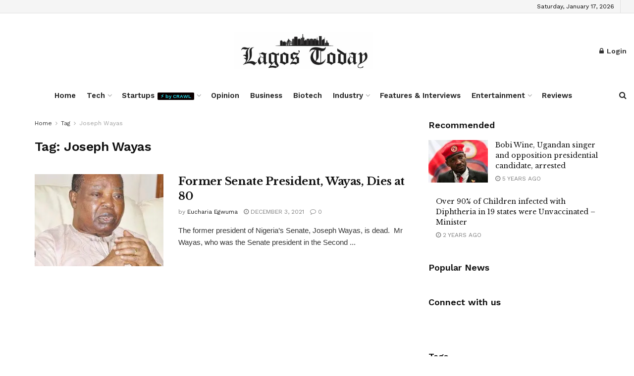

--- FILE ---
content_type: text/html; charset=UTF-8
request_url: https://thelagostoday.com/tag/joseph-wayas/
body_size: 191286
content:
<!doctype html>
<!--[if lt IE 7]> <html class="no-js lt-ie9 lt-ie8 lt-ie7" lang="en-US" prefix="og: https://ogp.me/ns#"> <![endif]-->
<!--[if IE 7]>    <html class="no-js lt-ie9 lt-ie8" lang="en-US" prefix="og: https://ogp.me/ns#"> <![endif]-->
<!--[if IE 8]>    <html class="no-js lt-ie9" lang="en-US" prefix="og: https://ogp.me/ns#"> <![endif]-->
<!--[if IE 9]>    <html class="no-js lt-ie10" lang="en-US" prefix="og: https://ogp.me/ns#"> <![endif]-->
<!--[if gt IE 8]><!--> <html class="no-js" lang="en-US" prefix="og: https://ogp.me/ns#"> <!--<![endif]-->
<head>
    <meta http-equiv="Content-Type" content="text/html; charset=UTF-8" />
    <meta name='viewport' content='width=device-width, initial-scale=1, user-scalable=yes' />
    <link rel="profile" href="http://gmpg.org/xfn/11" />
    <link rel="pingback" href="https://thelagostoday.com/xmlrpc.php" />
    			<script type="text/javascript">
			  var jnews_ajax_url = '/?ajax-request=jnews'
			</script>
			<script type="text/javascript">;window.jnews=window.jnews||{},window.jnews.library=window.jnews.library||{},window.jnews.library=function(){"use strict";var e=this;e.win=window,e.doc=document,e.noop=function(){},e.globalBody=e.doc.getElementsByTagName("body")[0],e.globalBody=e.globalBody?e.globalBody:e.doc,e.win.jnewsDataStorage=e.win.jnewsDataStorage||{_storage:new WeakMap,put:function(e,t,n){this._storage.has(e)||this._storage.set(e,new Map),this._storage.get(e).set(t,n)},get:function(e,t){return this._storage.get(e).get(t)},has:function(e,t){return this._storage.has(e)&&this._storage.get(e).has(t)},remove:function(e,t){var n=this._storage.get(e).delete(t);return 0===!this._storage.get(e).size&&this._storage.delete(e),n}},e.windowWidth=function(){return e.win.innerWidth||e.docEl.clientWidth||e.globalBody.clientWidth},e.windowHeight=function(){return e.win.innerHeight||e.docEl.clientHeight||e.globalBody.clientHeight},e.requestAnimationFrame=e.win.requestAnimationFrame||e.win.webkitRequestAnimationFrame||e.win.mozRequestAnimationFrame||e.win.msRequestAnimationFrame||window.oRequestAnimationFrame||function(e){return setTimeout(e,1e3/60)},e.cancelAnimationFrame=e.win.cancelAnimationFrame||e.win.webkitCancelAnimationFrame||e.win.webkitCancelRequestAnimationFrame||e.win.mozCancelAnimationFrame||e.win.msCancelRequestAnimationFrame||e.win.oCancelRequestAnimationFrame||function(e){clearTimeout(e)},e.classListSupport="classList"in document.createElement("_"),e.hasClass=e.classListSupport?function(e,t){return e.classList.contains(t)}:function(e,t){return e.className.indexOf(t)>=0},e.addClass=e.classListSupport?function(t,n){e.hasClass(t,n)||t.classList.add(n)}:function(t,n){e.hasClass(t,n)||(t.className+=" "+n)},e.removeClass=e.classListSupport?function(t,n){e.hasClass(t,n)&&t.classList.remove(n)}:function(t,n){e.hasClass(t,n)&&(t.className=t.className.replace(n,""))},e.objKeys=function(e){var t=[];for(var n in e)Object.prototype.hasOwnProperty.call(e,n)&&t.push(n);return t},e.isObjectSame=function(e,t){var n=!0;return JSON.stringify(e)!==JSON.stringify(t)&&(n=!1),n},e.extend=function(){for(var e,t,n,o=arguments[0]||{},i=1,a=arguments.length;i<a;i++)if(null!==(e=arguments[i]))for(t in e)o!==(n=e[t])&&void 0!==n&&(o[t]=n);return o},e.dataStorage=e.win.jnewsDataStorage,e.isVisible=function(e){return 0!==e.offsetWidth&&0!==e.offsetHeight||e.getBoundingClientRect().length},e.getHeight=function(e){return e.offsetHeight||e.clientHeight||e.getBoundingClientRect().height},e.getWidth=function(e){return e.offsetWidth||e.clientWidth||e.getBoundingClientRect().width},e.supportsPassive=!1;try{var t=Object.defineProperty({},"passive",{get:function(){e.supportsPassive=!0}});"createEvent"in e.doc?e.win.addEventListener("test",null,t):"fireEvent"in e.doc&&e.win.attachEvent("test",null)}catch(e){}e.passiveOption=!!e.supportsPassive&&{passive:!0},e.setStorage=function(e,t){e="jnews-"+e;var n={expired:Math.floor(((new Date).getTime()+432e5)/1e3)};t=Object.assign(n,t);localStorage.setItem(e,JSON.stringify(t))},e.getStorage=function(e){e="jnews-"+e;var t=localStorage.getItem(e);return null!==t&&0<t.length?JSON.parse(localStorage.getItem(e)):{}},e.expiredStorage=function(){var t,n="jnews-";for(var o in localStorage)o.indexOf(n)>-1&&"undefined"!==(t=e.getStorage(o.replace(n,""))).expired&&t.expired<Math.floor((new Date).getTime()/1e3)&&localStorage.removeItem(o)},e.addEvents=function(t,n,o){for(var i in n){var a=["touchstart","touchmove"].indexOf(i)>=0&&!o&&e.passiveOption;"createEvent"in e.doc?t.addEventListener(i,n[i],a):"fireEvent"in e.doc&&t.attachEvent("on"+i,n[i])}},e.removeEvents=function(t,n){for(var o in n)"createEvent"in e.doc?t.removeEventListener(o,n[o]):"fireEvent"in e.doc&&t.detachEvent("on"+o,n[o])},e.triggerEvents=function(t,n,o){var i;o=o||{detail:null};return"createEvent"in e.doc?(!(i=e.doc.createEvent("CustomEvent")||new CustomEvent(n)).initCustomEvent||i.initCustomEvent(n,!0,!1,o),void t.dispatchEvent(i)):"fireEvent"in e.doc?((i=e.doc.createEventObject()).eventType=n,void t.fireEvent("on"+i.eventType,i)):void 0},e.getParents=function(t,n){void 0===n&&(n=e.doc);for(var o=[],i=t.parentNode,a=!1;!a;)if(i){var r=i;r.querySelectorAll(n).length?a=!0:(o.push(r),i=r.parentNode)}else o=[],a=!0;return o},e.forEach=function(e,t,n){for(var o=0,i=e.length;o<i;o++)t.call(n,e[o],o)},e.getText=function(e){return e.innerText||e.textContent},e.setText=function(e,t){var n="object"==typeof t?t.innerText||t.textContent:t;e.innerText&&(e.innerText=n),e.textContent&&(e.textContent=n)},e.httpBuildQuery=function(t){return e.objKeys(t).reduce(function t(n){var o=arguments.length>1&&void 0!==arguments[1]?arguments[1]:null;return function(i,a){var r=n[a];a=encodeURIComponent(a);var s=o?"".concat(o,"[").concat(a,"]"):a;return null==r||"function"==typeof r?(i.push("".concat(s,"=")),i):["number","boolean","string"].includes(typeof r)?(i.push("".concat(s,"=").concat(encodeURIComponent(r))),i):(i.push(e.objKeys(r).reduce(t(r,s),[]).join("&")),i)}}(t),[]).join("&")},e.get=function(t,n,o,i){return o="function"==typeof o?o:e.noop,e.ajax("GET",t,n,o,i)},e.post=function(t,n,o,i){return o="function"==typeof o?o:e.noop,e.ajax("POST",t,n,o,i)},e.ajax=function(t,n,o,i,a){var r=new XMLHttpRequest,s=n,c=e.httpBuildQuery(o);if(t=-1!=["GET","POST"].indexOf(t)?t:"GET",r.open(t,s+("GET"==t?"?"+c:""),!0),"POST"==t&&r.setRequestHeader("Content-type","application/x-www-form-urlencoded"),r.setRequestHeader("X-Requested-With","XMLHttpRequest"),r.onreadystatechange=function(){4===r.readyState&&200<=r.status&&300>r.status&&"function"==typeof i&&i.call(void 0,r.response)},void 0!==a&&!a){return{xhr:r,send:function(){r.send("POST"==t?c:null)}}}return r.send("POST"==t?c:null),{xhr:r}},e.scrollTo=function(t,n,o){function i(e,t,n){this.start=this.position(),this.change=e-this.start,this.currentTime=0,this.increment=20,this.duration=void 0===n?500:n,this.callback=t,this.finish=!1,this.animateScroll()}return Math.easeInOutQuad=function(e,t,n,o){return(e/=o/2)<1?n/2*e*e+t:-n/2*(--e*(e-2)-1)+t},i.prototype.stop=function(){this.finish=!0},i.prototype.move=function(t){e.doc.documentElement.scrollTop=t,e.globalBody.parentNode.scrollTop=t,e.globalBody.scrollTop=t},i.prototype.position=function(){return e.doc.documentElement.scrollTop||e.globalBody.parentNode.scrollTop||e.globalBody.scrollTop},i.prototype.animateScroll=function(){this.currentTime+=this.increment;var t=Math.easeInOutQuad(this.currentTime,this.start,this.change,this.duration);this.move(t),this.currentTime<this.duration&&!this.finish?e.requestAnimationFrame.call(e.win,this.animateScroll.bind(this)):this.callback&&"function"==typeof this.callback&&this.callback()},new i(t,n,o)},e.unwrap=function(t){var n,o=t;e.forEach(t,(function(e,t){n?n+=e:n=e})),o.replaceWith(n)},e.performance={start:function(e){performance.mark(e+"Start")},stop:function(e){performance.mark(e+"End"),performance.measure(e,e+"Start",e+"End")}},e.fps=function(){var t=0,n=0,o=0;!function(){var i=t=0,a=0,r=0,s=document.getElementById("fpsTable"),c=function(t){void 0===document.getElementsByTagName("body")[0]?e.requestAnimationFrame.call(e.win,(function(){c(t)})):document.getElementsByTagName("body")[0].appendChild(t)};null===s&&((s=document.createElement("div")).style.position="fixed",s.style.top="120px",s.style.left="10px",s.style.width="100px",s.style.height="20px",s.style.border="1px solid black",s.style.fontSize="11px",s.style.zIndex="100000",s.style.backgroundColor="white",s.id="fpsTable",c(s));var l=function(){o++,n=Date.now(),(a=(o/(r=(n-t)/1e3)).toPrecision(2))!=i&&(i=a,s.innerHTML=i+"fps"),1<r&&(t=n,o=0),e.requestAnimationFrame.call(e.win,l)};l()}()},e.instr=function(e,t){for(var n=0;n<t.length;n++)if(-1!==e.toLowerCase().indexOf(t[n].toLowerCase()))return!0},e.winLoad=function(t,n){function o(o){if("complete"===e.doc.readyState||"interactive"===e.doc.readyState)return!o||n?setTimeout(t,n||1):t(o),1}o()||e.addEvents(e.win,{load:o})},e.docReady=function(t,n){function o(o){if("complete"===e.doc.readyState||"interactive"===e.doc.readyState)return!o||n?setTimeout(t,n||1):t(o),1}o()||e.addEvents(e.doc,{DOMContentLoaded:o})},e.fireOnce=function(){e.docReady((function(){e.assets=e.assets||[],e.assets.length&&(e.boot(),e.load_assets())}),50)},e.boot=function(){e.length&&e.doc.querySelectorAll("style[media]").forEach((function(e){"not all"==e.getAttribute("media")&&e.removeAttribute("media")}))},e.create_js=function(t,n){var o=e.doc.createElement("script");switch(o.setAttribute("src",t),n){case"defer":o.setAttribute("defer",!0);break;case"async":o.setAttribute("async",!0);break;case"deferasync":o.setAttribute("defer",!0),o.setAttribute("async",!0)}e.globalBody.appendChild(o)},e.load_assets=function(){"object"==typeof e.assets&&e.forEach(e.assets.slice(0),(function(t,n){var o="";t.defer&&(o+="defer"),t.async&&(o+="async"),e.create_js(t.url,o);var i=e.assets.indexOf(t);i>-1&&e.assets.splice(i,1)})),e.assets=jnewsoption.au_scripts=window.jnewsads=[]},e.setCookie=function(e,t,n){var o="";if(n){var i=new Date;i.setTime(i.getTime()+24*n*60*60*1e3),o="; expires="+i.toUTCString()}document.cookie=e+"="+(t||"")+o+"; path=/"},e.getCookie=function(e){for(var t=e+"=",n=document.cookie.split(";"),o=0;o<n.length;o++){for(var i=n[o];" "==i.charAt(0);)i=i.substring(1,i.length);if(0==i.indexOf(t))return i.substring(t.length,i.length)}return null},e.eraseCookie=function(e){document.cookie=e+"=; Path=/; Expires=Thu, 01 Jan 1970 00:00:01 GMT;"},e.docReady((function(){e.globalBody=e.globalBody==e.doc?e.doc.getElementsByTagName("body")[0]:e.globalBody,e.globalBody=e.globalBody?e.globalBody:e.doc})),e.winLoad((function(){e.winLoad((function(){var t=!1;if(void 0!==window.jnewsadmin)if(void 0!==window.file_version_checker){var n=e.objKeys(window.file_version_checker);n.length?n.forEach((function(e){t||"10.0.4"===window.file_version_checker[e]||(t=!0)})):t=!0}else t=!0;t&&(window.jnewsHelper.getMessage(),window.jnewsHelper.getNotice())}),2500)}))},window.jnews.library=new window.jnews.library;</script><script type="module">;/*! instant.page v5.1.1 - (C) 2019-2020 Alexandre Dieulot - https://instant.page/license */
let t,e;const n=new Set,o=document.createElement("link"),i=o.relList&&o.relList.supports&&o.relList.supports("prefetch")&&window.IntersectionObserver&&"isIntersecting"in IntersectionObserverEntry.prototype,s="instantAllowQueryString"in document.body.dataset,a="instantAllowExternalLinks"in document.body.dataset,r="instantWhitelist"in document.body.dataset,c="instantMousedownShortcut"in document.body.dataset,d=1111;let l=65,u=!1,f=!1,m=!1;if("instantIntensity"in document.body.dataset){const t=document.body.dataset.instantIntensity;if("mousedown"==t.substr(0,9))u=!0,"mousedown-only"==t&&(f=!0);else if("viewport"==t.substr(0,8))navigator.connection&&(navigator.connection.saveData||navigator.connection.effectiveType&&navigator.connection.effectiveType.includes("2g"))||("viewport"==t?document.documentElement.clientWidth*document.documentElement.clientHeight<45e4&&(m=!0):"viewport-all"==t&&(m=!0));else{const e=parseInt(t);isNaN(e)||(l=e)}}if(i){const n={capture:!0,passive:!0};if(f||document.addEventListener("touchstart",(function(t){e=performance.now();const n=t.target.closest("a");h(n)&&v(n.href)}),n),u?c||document.addEventListener("mousedown",(function(t){const e=t.target.closest("a");h(e)&&v(e.href)}),n):document.addEventListener("mouseover",(function(n){if(performance.now()-e<d)return;if(!("closest"in n.target))return;const o=n.target.closest("a");h(o)&&(o.addEventListener("mouseout",p,{passive:!0}),t=setTimeout((()=>{v(o.href),t=void 0}),l))}),n),c&&document.addEventListener("mousedown",(function(t){if(performance.now()-e<d)return;const n=t.target.closest("a");if(t.which>1||t.metaKey||t.ctrlKey)return;if(!n)return;n.addEventListener("click",(function(t){1337!=t.detail&&t.preventDefault()}),{capture:!0,passive:!1,once:!0});const o=new MouseEvent("click",{view:window,bubbles:!0,cancelable:!1,detail:1337});n.dispatchEvent(o)}),n),m){let t;(t=window.requestIdleCallback?t=>{requestIdleCallback(t,{timeout:1500})}:t=>{t()})((()=>{const t=new IntersectionObserver((e=>{e.forEach((e=>{if(e.isIntersecting){const n=e.target;t.unobserve(n),v(n.href)}}))}));document.querySelectorAll("a").forEach((e=>{h(e)&&t.observe(e)}))}))}}function p(e){e.relatedTarget&&e.target.closest("a")==e.relatedTarget.closest("a")||t&&(clearTimeout(t),t=void 0)}function h(t){if(t&&t.href&&(!r||"instant"in t.dataset)&&(a||t.origin==location.origin||"instant"in t.dataset)&&["http:","https:"].includes(t.protocol)&&("http:"!=t.protocol||"https:"!=location.protocol)&&(s||!t.search||"instant"in t.dataset)&&!(t.hash&&t.pathname+t.search==location.pathname+location.search||"noInstant"in t.dataset))return!0}function v(t){if(n.has(t))return;const e=document.createElement("link");e.rel="prefetch",e.href=t,document.head.appendChild(e),n.add(t)}</script>
<!-- Search Engine Optimization by Rank Math - https://rankmath.com/ -->
<title>Joseph Wayas - The Lagos Today</title>
<meta name="robots" content="follow, noindex"/>
<meta property="og:locale" content="en_US" />
<meta property="og:type" content="article" />
<meta property="og:title" content="Joseph Wayas - The Lagos Today" />
<meta property="og:url" content="https://thelagostoday.com/tag/joseph-wayas/" />
<meta property="og:site_name" content="The Lagos Today" />
<meta property="article:publisher" content="https://www.facebook.com/thelagostoday/?modal=admin_todo_tour" />
<meta property="og:image" content="https://i0.wp.com/thelagostoday.com/wp-content/uploads/2020/08/lagos-today-b.jpg" />
<meta property="og:image:secure_url" content="https://i0.wp.com/thelagostoday.com/wp-content/uploads/2020/08/lagos-today-b.jpg" />
<meta property="og:image:width" content="1080" />
<meta property="og:image:height" content="398" />
<meta property="og:image:type" content="image/jpeg" />
<meta name="twitter:card" content="summary_large_image" />
<meta name="twitter:title" content="Joseph Wayas - The Lagos Today" />
<meta name="twitter:site" content="@lagostodayng" />
<meta name="twitter:image" content="https://i0.wp.com/thelagostoday.com/wp-content/uploads/2020/08/lagos-today-b.jpg" />
<meta name="twitter:label1" content="Posts" />
<meta name="twitter:data1" content="1" />
<script type="application/ld+json" class="rank-math-schema">{"@context":"https://schema.org","@graph":[{"@type":"Organization","@id":"https://thelagostoday.com/#organization","name":"The Lagos Today","url":"https://thelagostoday.com","sameAs":["https://www.facebook.com/thelagostoday/?modal=admin_todo_tour","https://twitter.com/lagostodayng"],"email":"info@thelagostoday.com","logo":{"@type":"ImageObject","@id":"https://thelagostoday.com/#logo","url":"https://thelagostoday.com/wp-content/uploads/2020/08/lagos-today-3-logo.jpeg","contentUrl":"https://thelagostoday.com/wp-content/uploads/2020/08/lagos-today-3-logo.jpeg","caption":"The Lagos Today","inLanguage":"en-US","width":"294","height":"267"},"contactPoint":[{"@type":"ContactPoint","telephone":"08105184454","contactType":"customer support"}]},{"@type":"WebSite","@id":"https://thelagostoday.com/#website","url":"https://thelagostoday.com","name":"The Lagos Today","publisher":{"@id":"https://thelagostoday.com/#organization"},"inLanguage":"en-US"},{"@type":"CollectionPage","@id":"https://thelagostoday.com/tag/joseph-wayas/#webpage","url":"https://thelagostoday.com/tag/joseph-wayas/","name":"Joseph Wayas - The Lagos Today","isPartOf":{"@id":"https://thelagostoday.com/#website"},"inLanguage":"en-US"}]}</script>
<!-- /Rank Math WordPress SEO plugin -->

<link rel='dns-prefetch' href='//stats.wp.com' />
<link rel='dns-prefetch' href='//fonts.googleapis.com' />
<link rel='dns-prefetch' href='//c0.wp.com' />
<link rel='dns-prefetch' href='//widgets.wp.com' />
<link rel='dns-prefetch' href='//s0.wp.com' />
<link rel='dns-prefetch' href='//0.gravatar.com' />
<link rel='dns-prefetch' href='//1.gravatar.com' />
<link rel='dns-prefetch' href='//2.gravatar.com' />
<link rel='dns-prefetch' href='//i0.wp.com' />
<link rel='preconnect' href='https://fonts.gstatic.com' />
<link rel="alternate" type="application/rss+xml" title="The Lagos Today &raquo; Feed" href="https://thelagostoday.com/feed/" />
<link rel="alternate" type="application/rss+xml" title="The Lagos Today &raquo; Comments Feed" href="https://thelagostoday.com/comments/feed/" />
<link rel="alternate" type="application/rss+xml" title="The Lagos Today &raquo; Joseph Wayas Tag Feed" href="https://thelagostoday.com/tag/joseph-wayas/feed/" />
<script type="text/javascript">
/* <![CDATA[ */
window._wpemojiSettings = {"baseUrl":"https:\/\/s.w.org\/images\/core\/emoji\/15.0.3\/72x72\/","ext":".png","svgUrl":"https:\/\/s.w.org\/images\/core\/emoji\/15.0.3\/svg\/","svgExt":".svg","source":{"concatemoji":"https:\/\/thelagostoday.com\/wp-includes\/js\/wp-emoji-release.min.js?ver=6.5.7"}};
/*! This file is auto-generated */
!function(i,n){var o,s,e;function c(e){try{var t={supportTests:e,timestamp:(new Date).valueOf()};sessionStorage.setItem(o,JSON.stringify(t))}catch(e){}}function p(e,t,n){e.clearRect(0,0,e.canvas.width,e.canvas.height),e.fillText(t,0,0);var t=new Uint32Array(e.getImageData(0,0,e.canvas.width,e.canvas.height).data),r=(e.clearRect(0,0,e.canvas.width,e.canvas.height),e.fillText(n,0,0),new Uint32Array(e.getImageData(0,0,e.canvas.width,e.canvas.height).data));return t.every(function(e,t){return e===r[t]})}function u(e,t,n){switch(t){case"flag":return n(e,"\ud83c\udff3\ufe0f\u200d\u26a7\ufe0f","\ud83c\udff3\ufe0f\u200b\u26a7\ufe0f")?!1:!n(e,"\ud83c\uddfa\ud83c\uddf3","\ud83c\uddfa\u200b\ud83c\uddf3")&&!n(e,"\ud83c\udff4\udb40\udc67\udb40\udc62\udb40\udc65\udb40\udc6e\udb40\udc67\udb40\udc7f","\ud83c\udff4\u200b\udb40\udc67\u200b\udb40\udc62\u200b\udb40\udc65\u200b\udb40\udc6e\u200b\udb40\udc67\u200b\udb40\udc7f");case"emoji":return!n(e,"\ud83d\udc26\u200d\u2b1b","\ud83d\udc26\u200b\u2b1b")}return!1}function f(e,t,n){var r="undefined"!=typeof WorkerGlobalScope&&self instanceof WorkerGlobalScope?new OffscreenCanvas(300,150):i.createElement("canvas"),a=r.getContext("2d",{willReadFrequently:!0}),o=(a.textBaseline="top",a.font="600 32px Arial",{});return e.forEach(function(e){o[e]=t(a,e,n)}),o}function t(e){var t=i.createElement("script");t.src=e,t.defer=!0,i.head.appendChild(t)}"undefined"!=typeof Promise&&(o="wpEmojiSettingsSupports",s=["flag","emoji"],n.supports={everything:!0,everythingExceptFlag:!0},e=new Promise(function(e){i.addEventListener("DOMContentLoaded",e,{once:!0})}),new Promise(function(t){var n=function(){try{var e=JSON.parse(sessionStorage.getItem(o));if("object"==typeof e&&"number"==typeof e.timestamp&&(new Date).valueOf()<e.timestamp+604800&&"object"==typeof e.supportTests)return e.supportTests}catch(e){}return null}();if(!n){if("undefined"!=typeof Worker&&"undefined"!=typeof OffscreenCanvas&&"undefined"!=typeof URL&&URL.createObjectURL&&"undefined"!=typeof Blob)try{var e="postMessage("+f.toString()+"("+[JSON.stringify(s),u.toString(),p.toString()].join(",")+"));",r=new Blob([e],{type:"text/javascript"}),a=new Worker(URL.createObjectURL(r),{name:"wpTestEmojiSupports"});return void(a.onmessage=function(e){c(n=e.data),a.terminate(),t(n)})}catch(e){}c(n=f(s,u,p))}t(n)}).then(function(e){for(var t in e)n.supports[t]=e[t],n.supports.everything=n.supports.everything&&n.supports[t],"flag"!==t&&(n.supports.everythingExceptFlag=n.supports.everythingExceptFlag&&n.supports[t]);n.supports.everythingExceptFlag=n.supports.everythingExceptFlag&&!n.supports.flag,n.DOMReady=!1,n.readyCallback=function(){n.DOMReady=!0}}).then(function(){return e}).then(function(){var e;n.supports.everything||(n.readyCallback(),(e=n.source||{}).concatemoji?t(e.concatemoji):e.wpemoji&&e.twemoji&&(t(e.twemoji),t(e.wpemoji)))}))}((window,document),window._wpemojiSettings);
/* ]]> */
</script>
<style id='wp-emoji-styles-inline-css' type='text/css'>

	img.wp-smiley, img.emoji {
		display: inline !important;
		border: none !important;
		box-shadow: none !important;
		height: 1em !important;
		width: 1em !important;
		margin: 0 0.07em !important;
		vertical-align: -0.1em !important;
		background: none !important;
		padding: 0 !important;
	}
</style>
<link rel='stylesheet' id='wp-block-library-css' href='https://c0.wp.com/c/6.5.7/wp-includes/css/dist/block-library/style.min.css' type='text/css' media='all' />
<link rel='stylesheet' id='mediaelement-css' href='https://c0.wp.com/c/6.5.7/wp-includes/js/mediaelement/mediaelementplayer-legacy.min.css' type='text/css' media='all' />
<link rel='stylesheet' id='wp-mediaelement-css' href='https://c0.wp.com/c/6.5.7/wp-includes/js/mediaelement/wp-mediaelement.min.css' type='text/css' media='all' />
<style id='jetpack-sharing-buttons-style-inline-css' type='text/css'>
.jetpack-sharing-buttons__services-list{display:flex;flex-direction:row;flex-wrap:wrap;gap:0;list-style-type:none;margin:5px;padding:0}.jetpack-sharing-buttons__services-list.has-small-icon-size{font-size:12px}.jetpack-sharing-buttons__services-list.has-normal-icon-size{font-size:16px}.jetpack-sharing-buttons__services-list.has-large-icon-size{font-size:24px}.jetpack-sharing-buttons__services-list.has-huge-icon-size{font-size:36px}@media print{.jetpack-sharing-buttons__services-list{display:none!important}}.editor-styles-wrapper .wp-block-jetpack-sharing-buttons{gap:0;padding-inline-start:0}ul.jetpack-sharing-buttons__services-list.has-background{padding:1.25em 2.375em}
</style>
<style id='classic-theme-styles-inline-css' type='text/css'>
/*! This file is auto-generated */
.wp-block-button__link{color:#fff;background-color:#32373c;border-radius:9999px;box-shadow:none;text-decoration:none;padding:calc(.667em + 2px) calc(1.333em + 2px);font-size:1.125em}.wp-block-file__button{background:#32373c;color:#fff;text-decoration:none}
</style>
<style id='global-styles-inline-css' type='text/css'>
body{--wp--preset--color--black: #000000;--wp--preset--color--cyan-bluish-gray: #abb8c3;--wp--preset--color--white: #ffffff;--wp--preset--color--pale-pink: #f78da7;--wp--preset--color--vivid-red: #cf2e2e;--wp--preset--color--luminous-vivid-orange: #ff6900;--wp--preset--color--luminous-vivid-amber: #fcb900;--wp--preset--color--light-green-cyan: #7bdcb5;--wp--preset--color--vivid-green-cyan: #00d084;--wp--preset--color--pale-cyan-blue: #8ed1fc;--wp--preset--color--vivid-cyan-blue: #0693e3;--wp--preset--color--vivid-purple: #9b51e0;--wp--preset--gradient--vivid-cyan-blue-to-vivid-purple: linear-gradient(135deg,rgba(6,147,227,1) 0%,rgb(155,81,224) 100%);--wp--preset--gradient--light-green-cyan-to-vivid-green-cyan: linear-gradient(135deg,rgb(122,220,180) 0%,rgb(0,208,130) 100%);--wp--preset--gradient--luminous-vivid-amber-to-luminous-vivid-orange: linear-gradient(135deg,rgba(252,185,0,1) 0%,rgba(255,105,0,1) 100%);--wp--preset--gradient--luminous-vivid-orange-to-vivid-red: linear-gradient(135deg,rgba(255,105,0,1) 0%,rgb(207,46,46) 100%);--wp--preset--gradient--very-light-gray-to-cyan-bluish-gray: linear-gradient(135deg,rgb(238,238,238) 0%,rgb(169,184,195) 100%);--wp--preset--gradient--cool-to-warm-spectrum: linear-gradient(135deg,rgb(74,234,220) 0%,rgb(151,120,209) 20%,rgb(207,42,186) 40%,rgb(238,44,130) 60%,rgb(251,105,98) 80%,rgb(254,248,76) 100%);--wp--preset--gradient--blush-light-purple: linear-gradient(135deg,rgb(255,206,236) 0%,rgb(152,150,240) 100%);--wp--preset--gradient--blush-bordeaux: linear-gradient(135deg,rgb(254,205,165) 0%,rgb(254,45,45) 50%,rgb(107,0,62) 100%);--wp--preset--gradient--luminous-dusk: linear-gradient(135deg,rgb(255,203,112) 0%,rgb(199,81,192) 50%,rgb(65,88,208) 100%);--wp--preset--gradient--pale-ocean: linear-gradient(135deg,rgb(255,245,203) 0%,rgb(182,227,212) 50%,rgb(51,167,181) 100%);--wp--preset--gradient--electric-grass: linear-gradient(135deg,rgb(202,248,128) 0%,rgb(113,206,126) 100%);--wp--preset--gradient--midnight: linear-gradient(135deg,rgb(2,3,129) 0%,rgb(40,116,252) 100%);--wp--preset--font-size--small: 13px;--wp--preset--font-size--medium: 20px;--wp--preset--font-size--large: 36px;--wp--preset--font-size--x-large: 42px;--wp--preset--spacing--20: 0.44rem;--wp--preset--spacing--30: 0.67rem;--wp--preset--spacing--40: 1rem;--wp--preset--spacing--50: 1.5rem;--wp--preset--spacing--60: 2.25rem;--wp--preset--spacing--70: 3.38rem;--wp--preset--spacing--80: 5.06rem;--wp--preset--shadow--natural: 6px 6px 9px rgba(0, 0, 0, 0.2);--wp--preset--shadow--deep: 12px 12px 50px rgba(0, 0, 0, 0.4);--wp--preset--shadow--sharp: 6px 6px 0px rgba(0, 0, 0, 0.2);--wp--preset--shadow--outlined: 6px 6px 0px -3px rgba(255, 255, 255, 1), 6px 6px rgba(0, 0, 0, 1);--wp--preset--shadow--crisp: 6px 6px 0px rgba(0, 0, 0, 1);}:where(.is-layout-flex){gap: 0.5em;}:where(.is-layout-grid){gap: 0.5em;}body .is-layout-flex{display: flex;}body .is-layout-flex{flex-wrap: wrap;align-items: center;}body .is-layout-flex > *{margin: 0;}body .is-layout-grid{display: grid;}body .is-layout-grid > *{margin: 0;}:where(.wp-block-columns.is-layout-flex){gap: 2em;}:where(.wp-block-columns.is-layout-grid){gap: 2em;}:where(.wp-block-post-template.is-layout-flex){gap: 1.25em;}:where(.wp-block-post-template.is-layout-grid){gap: 1.25em;}.has-black-color{color: var(--wp--preset--color--black) !important;}.has-cyan-bluish-gray-color{color: var(--wp--preset--color--cyan-bluish-gray) !important;}.has-white-color{color: var(--wp--preset--color--white) !important;}.has-pale-pink-color{color: var(--wp--preset--color--pale-pink) !important;}.has-vivid-red-color{color: var(--wp--preset--color--vivid-red) !important;}.has-luminous-vivid-orange-color{color: var(--wp--preset--color--luminous-vivid-orange) !important;}.has-luminous-vivid-amber-color{color: var(--wp--preset--color--luminous-vivid-amber) !important;}.has-light-green-cyan-color{color: var(--wp--preset--color--light-green-cyan) !important;}.has-vivid-green-cyan-color{color: var(--wp--preset--color--vivid-green-cyan) !important;}.has-pale-cyan-blue-color{color: var(--wp--preset--color--pale-cyan-blue) !important;}.has-vivid-cyan-blue-color{color: var(--wp--preset--color--vivid-cyan-blue) !important;}.has-vivid-purple-color{color: var(--wp--preset--color--vivid-purple) !important;}.has-black-background-color{background-color: var(--wp--preset--color--black) !important;}.has-cyan-bluish-gray-background-color{background-color: var(--wp--preset--color--cyan-bluish-gray) !important;}.has-white-background-color{background-color: var(--wp--preset--color--white) !important;}.has-pale-pink-background-color{background-color: var(--wp--preset--color--pale-pink) !important;}.has-vivid-red-background-color{background-color: var(--wp--preset--color--vivid-red) !important;}.has-luminous-vivid-orange-background-color{background-color: var(--wp--preset--color--luminous-vivid-orange) !important;}.has-luminous-vivid-amber-background-color{background-color: var(--wp--preset--color--luminous-vivid-amber) !important;}.has-light-green-cyan-background-color{background-color: var(--wp--preset--color--light-green-cyan) !important;}.has-vivid-green-cyan-background-color{background-color: var(--wp--preset--color--vivid-green-cyan) !important;}.has-pale-cyan-blue-background-color{background-color: var(--wp--preset--color--pale-cyan-blue) !important;}.has-vivid-cyan-blue-background-color{background-color: var(--wp--preset--color--vivid-cyan-blue) !important;}.has-vivid-purple-background-color{background-color: var(--wp--preset--color--vivid-purple) !important;}.has-black-border-color{border-color: var(--wp--preset--color--black) !important;}.has-cyan-bluish-gray-border-color{border-color: var(--wp--preset--color--cyan-bluish-gray) !important;}.has-white-border-color{border-color: var(--wp--preset--color--white) !important;}.has-pale-pink-border-color{border-color: var(--wp--preset--color--pale-pink) !important;}.has-vivid-red-border-color{border-color: var(--wp--preset--color--vivid-red) !important;}.has-luminous-vivid-orange-border-color{border-color: var(--wp--preset--color--luminous-vivid-orange) !important;}.has-luminous-vivid-amber-border-color{border-color: var(--wp--preset--color--luminous-vivid-amber) !important;}.has-light-green-cyan-border-color{border-color: var(--wp--preset--color--light-green-cyan) !important;}.has-vivid-green-cyan-border-color{border-color: var(--wp--preset--color--vivid-green-cyan) !important;}.has-pale-cyan-blue-border-color{border-color: var(--wp--preset--color--pale-cyan-blue) !important;}.has-vivid-cyan-blue-border-color{border-color: var(--wp--preset--color--vivid-cyan-blue) !important;}.has-vivid-purple-border-color{border-color: var(--wp--preset--color--vivid-purple) !important;}.has-vivid-cyan-blue-to-vivid-purple-gradient-background{background: var(--wp--preset--gradient--vivid-cyan-blue-to-vivid-purple) !important;}.has-light-green-cyan-to-vivid-green-cyan-gradient-background{background: var(--wp--preset--gradient--light-green-cyan-to-vivid-green-cyan) !important;}.has-luminous-vivid-amber-to-luminous-vivid-orange-gradient-background{background: var(--wp--preset--gradient--luminous-vivid-amber-to-luminous-vivid-orange) !important;}.has-luminous-vivid-orange-to-vivid-red-gradient-background{background: var(--wp--preset--gradient--luminous-vivid-orange-to-vivid-red) !important;}.has-very-light-gray-to-cyan-bluish-gray-gradient-background{background: var(--wp--preset--gradient--very-light-gray-to-cyan-bluish-gray) !important;}.has-cool-to-warm-spectrum-gradient-background{background: var(--wp--preset--gradient--cool-to-warm-spectrum) !important;}.has-blush-light-purple-gradient-background{background: var(--wp--preset--gradient--blush-light-purple) !important;}.has-blush-bordeaux-gradient-background{background: var(--wp--preset--gradient--blush-bordeaux) !important;}.has-luminous-dusk-gradient-background{background: var(--wp--preset--gradient--luminous-dusk) !important;}.has-pale-ocean-gradient-background{background: var(--wp--preset--gradient--pale-ocean) !important;}.has-electric-grass-gradient-background{background: var(--wp--preset--gradient--electric-grass) !important;}.has-midnight-gradient-background{background: var(--wp--preset--gradient--midnight) !important;}.has-small-font-size{font-size: var(--wp--preset--font-size--small) !important;}.has-medium-font-size{font-size: var(--wp--preset--font-size--medium) !important;}.has-large-font-size{font-size: var(--wp--preset--font-size--large) !important;}.has-x-large-font-size{font-size: var(--wp--preset--font-size--x-large) !important;}
.wp-block-navigation a:where(:not(.wp-element-button)){color: inherit;}
:where(.wp-block-post-template.is-layout-flex){gap: 1.25em;}:where(.wp-block-post-template.is-layout-grid){gap: 1.25em;}
:where(.wp-block-columns.is-layout-flex){gap: 2em;}:where(.wp-block-columns.is-layout-grid){gap: 2em;}
.wp-block-pullquote{font-size: 1.5em;line-height: 1.6;}
</style>
<link rel='stylesheet' id='js_composer_front-css' href='https://thelagostoday.com/wp-content/plugins/js_composer/assets/css/js_composer.min.css?ver=7.0' type='text/css' media='all' />
<link rel='stylesheet' id='jetpack_likes-css' href='https://c0.wp.com/p/jetpack/14.0/modules/likes/style.css' type='text/css' media='all' />
<link rel='stylesheet' id='jeg_customizer_font-css' href='//fonts.googleapis.com/css?family=Work+Sans%3Aregular%2C600%7CLibre+Baskerville%3Aregular%2Citalic%2C700&#038;display=swap&#038;ver=1.3.0' type='text/css' media='all' />
<link rel='stylesheet' id='josefin-sans-css' href='https://fonts.googleapis.com/css2?family=Josefin+Sans%3Aital%2Cwght%400%2C300%3B0%2C400%3B0%2C500%3B0%2C600%3B0%2C700%3B1%2C300%3B1%2C400%3B1%2C500%3B1%2C600%3B1%2C700&#038;display=swap&#038;ver=6.5.7' type='text/css' media='all' />
<link rel='stylesheet' id='font-awesome-css' href='https://thelagostoday.com/wp-content/themes/jnews/assets/fonts/font-awesome/font-awesome.min.css?ver=11.5.0' type='text/css' media='all' />
<link rel='stylesheet' id='jnews-icon-css' href='https://thelagostoday.com/wp-content/themes/jnews/assets/fonts/jegicon/jegicon.css?ver=11.5.0' type='text/css' media='all' />
<link rel='stylesheet' id='jscrollpane-css' href='https://thelagostoday.com/wp-content/themes/jnews/assets/css/jquery.jscrollpane.css?ver=11.5.0' type='text/css' media='all' />
<link rel='stylesheet' id='oknav-css' href='https://thelagostoday.com/wp-content/themes/jnews/assets/css/okayNav.css?ver=11.5.0' type='text/css' media='all' />
<link rel='stylesheet' id='magnific-popup-css' href='https://thelagostoday.com/wp-content/themes/jnews/assets/css/magnific-popup.css?ver=11.5.0' type='text/css' media='all' />
<link rel='stylesheet' id='chosen-css' href='https://thelagostoday.com/wp-content/themes/jnews/assets/css/chosen/chosen.css?ver=11.5.0' type='text/css' media='all' />
<link rel='stylesheet' id='jnews-main-css' href='https://thelagostoday.com/wp-content/themes/jnews/assets/css/main.css?ver=11.5.0' type='text/css' media='all' />
<link rel='stylesheet' id='jnews-pages-css' href='https://thelagostoday.com/wp-content/themes/jnews/assets/css/pages.css?ver=11.5.0' type='text/css' media='all' />
<link rel='stylesheet' id='jnews-responsive-css' href='https://thelagostoday.com/wp-content/themes/jnews/assets/css/responsive.css?ver=11.5.0' type='text/css' media='all' />
<link rel='stylesheet' id='jnews-pb-temp-css' href='https://thelagostoday.com/wp-content/themes/jnews/assets/css/pb-temp.css?ver=11.5.0' type='text/css' media='all' />
<link rel='stylesheet' id='jnews-js-composer-css' href='https://thelagostoday.com/wp-content/themes/jnews/assets/css/js-composer-frontend.css?ver=11.5.0' type='text/css' media='all' />
<link rel='stylesheet' id='jnews-style-css' href='https://thelagostoday.com/wp-content/themes/jnews/style.css?ver=11.5.0' type='text/css' media='all' />
<link rel='stylesheet' id='jnews-darkmode-css' href='https://thelagostoday.com/wp-content/themes/jnews/assets/css/darkmode.css?ver=11.5.0' type='text/css' media='all' />
<link rel='stylesheet' id='jnews-social-login-style-css' href='https://thelagostoday.com/wp-content/plugins/jnews-social-login/assets/css/plugin.css?ver=11.0.4' type='text/css' media='all' />
<link rel='stylesheet' id='jnews-weather-style-css' href='https://thelagostoday.com/wp-content/plugins/jnews-weather/assets/css/plugin.css?ver=11.0.2' type='text/css' media='all' />
<link rel='stylesheet' id='jnews-push-notification-css' href='https://thelagostoday.com/wp-content/plugins/jnews-push-notification/assets/css/plugin.css?ver=11.0.0' type='text/css' media='all' />
<script type="text/javascript" src="https://c0.wp.com/c/6.5.7/wp-includes/js/jquery/jquery.min.js" id="jquery-core-js"></script>
<script type="text/javascript" src="https://c0.wp.com/c/6.5.7/wp-includes/js/jquery/jquery-migrate.min.js" id="jquery-migrate-js"></script>
<script></script><link rel="https://api.w.org/" href="https://thelagostoday.com/wp-json/" /><link rel="alternate" type="application/json" href="https://thelagostoday.com/wp-json/wp/v2/tags/6930" /><link rel="EditURI" type="application/rsd+xml" title="RSD" href="https://thelagostoday.com/xmlrpc.php?rsd" />
<meta name="generator" content="WordPress 6.5.7" />
<script id='pixel-script-poptin' src='https://cdn.popt.in/pixel.js?id=41fd05d6fe74a' async='true'></script> 	<style>img#wpstats{display:none}</style>
		<meta name="generator" content="Powered by WPBakery Page Builder - drag and drop page builder for WordPress."/>
<script type='application/ld+json'>{"@context":"http:\/\/schema.org","@type":"Organization","@id":"https:\/\/thelagostoday.com\/#organization","url":"https:\/\/thelagostoday.com\/","name":"","logo":{"@type":"ImageObject","url":""},"sameAs":["https:\/\/www.facebook.com\/thelagospost\/","https:\/\/twitter.com\/TheLagosPost_","https:\/\/instagram.com\/thelagospost_"]}</script>
<script type='application/ld+json'>{"@context":"http:\/\/schema.org","@type":"WebSite","@id":"https:\/\/thelagostoday.com\/#website","url":"https:\/\/thelagostoday.com\/","name":"","potentialAction":{"@type":"SearchAction","target":"https:\/\/thelagostoday.com\/?s={search_term_string}","query-input":"required name=search_term_string"}}</script>
<link rel="icon" href="https://i0.wp.com/thelagostoday.com/wp-content/uploads/2020/05/cropped-LagosPost-logo.jpg?fit=32%2C32&#038;ssl=1" sizes="32x32" />
<link rel="icon" href="https://i0.wp.com/thelagostoday.com/wp-content/uploads/2020/05/cropped-LagosPost-logo.jpg?fit=192%2C192&#038;ssl=1" sizes="192x192" />
<link rel="apple-touch-icon" href="https://i0.wp.com/thelagostoday.com/wp-content/uploads/2020/05/cropped-LagosPost-logo.jpg?fit=180%2C180&#038;ssl=1" />
<meta name="msapplication-TileImage" content="https://i0.wp.com/thelagostoday.com/wp-content/uploads/2020/05/cropped-LagosPost-logo.jpg?fit=270%2C270&#038;ssl=1" />
<script>

  window.fbAsyncInit = function() {
    FB.init({
      appId      : '1497790467069651',
      cookie     : true,
      xfbml      : true,
      version    : 'v7.0'
    });
      
    FB.AppEvents.logPageView();   
      
  };

  (function(d, s, id){
     var js, fjs = d.getElementsByTagName(s)[0];
     if (d.getElementById(id)) {return;}
     js = d.createElement(s); js.id = id;
     js.src = "https://connect.facebook.net/en_US/sdk.js";
     fjs.parentNode.insertBefore(js, fjs);
   }(document, 'script', 'facebook-jssdk'));
</script><noscript><style> .wpb_animate_when_almost_visible { opacity: 1; }</style></noscript><style id="yellow-pencil">
/*
	The following CSS codes are created by the YellowPencil plugin.
	https://yellowpencil.waspthemes.com/
*/
.jeg_navbar_boxed .container .jeg_nav_row .jeg_nav_center .item_wrap .jeg_main_menu_wrapper .jeg_nav_item .jeg_main_menu .menu-item > a span{font-family:'Josefin Sans', sans-serif;}
</style></head>
<body class="archive tag tag-joseph-wayas tag-6930 wp-embed-responsive non-logged-in jeg_toggle_light jnews jsc_normal wpb-js-composer js-comp-ver-7.0 vc_responsive">

    
    
    <div class="jeg_ad jeg_ad_top jnews_header_top_ads">
        <div class='ads-wrapper  '></div>    </div>

    <!-- The Main Wrapper
    ============================================= -->
    <div class="jeg_viewport">

        
        <div class="jeg_header_wrapper">
            <div class="jeg_header_instagram_wrapper">
    </div>

<!-- HEADER -->
<div class="jeg_header full">
    <div class="jeg_topbar jeg_container jeg_navbar_wrapper normal">
    <div class="container">
        <div class="jeg_nav_row">
            
                <div class="jeg_nav_col jeg_nav_left  jeg_nav_grow">
                    <div class="item_wrap jeg_nav_alignleft">
                                            </div>
                </div>

                
                <div class="jeg_nav_col jeg_nav_center  jeg_nav_normal">
                    <div class="item_wrap jeg_nav_aligncenter">
                                            </div>
                </div>

                
                <div class="jeg_nav_col jeg_nav_right  jeg_nav_normal">
                    <div class="item_wrap jeg_nav_alignright">
                        <div class="jeg_nav_item jeg_top_date">
    Saturday, January 17, 2026</div><div class="jeg_nav_item jnews_header_topbar_weather">
    </div>                    </div>
                </div>

                        </div>
    </div>
</div><!-- /.jeg_container --><div class="jeg_midbar jeg_container jeg_navbar_wrapper normal">
    <div class="container">
        <div class="jeg_nav_row">
            
                <div class="jeg_nav_col jeg_nav_left jeg_nav_normal">
                    <div class="item_wrap jeg_nav_alignleft">
                                            </div>
                </div>

                
                <div class="jeg_nav_col jeg_nav_center jeg_nav_grow">
                    <div class="item_wrap jeg_nav_aligncenter">
                        <div class="jeg_nav_item jeg_logo jeg_desktop_logo">
			<div class="site-title">
			<a href="https://thelagostoday.com/" style="padding: 0px 0px 0px 0px;">
				<img class='jeg_logo_img' src="https://thelagostoday.com/wp-content/uploads/2020/05/latest-logo-mm.jpg" srcset="https://thelagostoday.com/wp-content/uploads/2020/05/latest-logo-mm.jpg 1x, https://thelagostoday.com/wp-content/uploads/2020/05/latest-logo-mm.jpg 2x" alt="The Lagos Today"data-light-src="https://thelagostoday.com/wp-content/uploads/2020/05/latest-logo-mm.jpg" data-light-srcset="https://thelagostoday.com/wp-content/uploads/2020/05/latest-logo-mm.jpg 1x, https://thelagostoday.com/wp-content/uploads/2020/05/latest-logo-mm.jpg 2x" data-dark-src="https://thelagostoday.com/wp-content/uploads/2020/05/latest-logo-mm.jpg" data-dark-srcset="https://thelagostoday.com/wp-content/uploads/2020/05/latest-logo-mm.jpg 1x, https://thelagostoday.com/wp-content/uploads/2024/10/lagos-today-logo.png 2x">			</a>
		</div>
	</div>
                    </div>
                </div>

                
                <div class="jeg_nav_col jeg_nav_right jeg_nav_normal">
                    <div class="item_wrap jeg_nav_alignright">
                        <div class="jeg_nav_item jeg_nav_account">
    <ul class="jeg_accountlink jeg_menu">
        <li><a href="#jeg_loginform" class="jeg_popuplink"><i class="fa fa-lock"></i> Login</a></li>    </ul>
</div>                    </div>
                </div>

                        </div>
    </div>
</div><div class="jeg_bottombar jeg_navbar jeg_container jeg_navbar_wrapper  jeg_navbar_normal">
    <div class="container">
        <div class="jeg_nav_row">
            
                <div class="jeg_nav_col jeg_nav_left jeg_nav_normal">
                    <div class="item_wrap jeg_nav_alignleft">
                                            </div>
                </div>

                
                <div class="jeg_nav_col jeg_nav_center jeg_nav_grow">
                    <div class="item_wrap jeg_nav_aligncenter">
                        <div class="jeg_nav_item jeg_main_menu_wrapper">
<link rel='stylesheet' id='tiny-slider-css' href='https://thelagostoday.com/wp-content/themes/jnews/assets/js/tiny-slider/tiny-slider.css?ver=11.5.0' type='text/css' media='all' />
<link rel='stylesheet' id='jnews-global-slider-css' href='https://thelagostoday.com/wp-content/themes/jnews/assets/css/slider/jnewsglobalslider.css?ver=11.5.0' type='text/css' media='all' />
<script type="text/javascript" src="https://thelagostoday.com/wp-content/themes/jnews/assets/js/tiny-slider/tiny-slider.js?ver=11.5.0" id="tiny-slider-js"></script>
<script type="text/javascript" src="https://thelagostoday.com/wp-content/themes/jnews/assets/js/tiny-slider/tiny-slider-noconflict.js?ver=11.5.0" id="tiny-slider-noconflict-js"></script>
<div class="jeg_mainmenu_wrap"><ul class="jeg_menu jeg_main_menu jeg_menu_style_5" data-animation="animate"><li id="menu-item-198" class="menu-item menu-item-type-custom menu-item-object-custom menu-item-home menu-item-198 bgnav" data-item-row="default" ><a href="https://thelagostoday.com">Home</a></li>
<li id="menu-item-56995" class="menu-item menu-item-type-taxonomy menu-item-object-category menu-item-56995 bgnav jeg_megamenu category_1" data-number="9"  data-item-row="default" ><a href="https://thelagostoday.com/category/tech/">Tech</a><div class="sub-menu">
                    <div class="jeg_newsfeed clearfix">
                <div class="jeg_newsfeed_list">
                    <div data-cat-id="16" data-load-status="loaded" class="jeg_newsfeed_container no_subcat">
                        <div class="newsfeed_carousel">
                            <div class="jeg_newsfeed_item ">
                    <div class="jeg_thumb">
                        
                        <a href="https://thelagostoday.com/lastma-introduces-drone-technology-to-improve-traffic-management-in-lagos/"><div class="thumbnail-container size-500 "><img width="360" height="180" src="[data-uri]" class="attachment-jnews-360x180 size-jnews-360x180 owl-lazy lazyload wp-post-image" alt="LASTMA Introduces Drone Technology to Improve Traffic Management in Lagos" decoding="async" fetchpriority="high" sizes="(max-width: 360px) 100vw, 360px" data-src="https://i0.wp.com/thelagostoday.com/wp-content/uploads/2025/09/IMG_2834.webp?resize=360%2C180&amp;ssl=1" /></div></a>
                    </div>
                    <h3 class="jeg_post_title"><a href="https://thelagostoday.com/lastma-introduces-drone-technology-to-improve-traffic-management-in-lagos/">LASTMA Introduces Drone Technology to Improve Traffic Management in Lagos</a></h3>
                </div><div class="jeg_newsfeed_item ">
                    <div class="jeg_thumb">
                        
                        <a href="https://thelagostoday.com/njiapay-south-african-fintech-startup-reshaping-payment-solutions-for-african-businesses/"><div class="thumbnail-container size-500 "><img width="360" height="180" src="[data-uri]" class="attachment-jnews-360x180 size-jnews-360x180 owl-lazy lazyload wp-post-image" alt="NjiaPay: South African Fintech Startup Reshaping Payment Solutions for African Businesses" decoding="async" data-src="https://i0.wp.com/thelagostoday.com/wp-content/uploads/2025/05/IMG_3359.webp?resize=360%2C180&amp;ssl=1" /></div></a>
                    </div>
                    <h3 class="jeg_post_title"><a href="https://thelagostoday.com/njiapay-south-african-fintech-startup-reshaping-payment-solutions-for-african-businesses/">NjiaPay: South African Fintech Startup Reshaping Payment Solutions for African Businesses</a></h3>
                </div><div class="jeg_newsfeed_item ">
                    <div class="jeg_thumb">
                        
                        <a href="https://thelagostoday.com/ghanas-kofa-secures-8-1m-pre-series-a-funding-to-drive-clean-energy-access-across-urban-africa/"><div class="thumbnail-container size-500 "><img width="360" height="180" src="[data-uri]" class="attachment-jnews-360x180 size-jnews-360x180 owl-lazy lazyload wp-post-image" alt="Ghana’s Kofa Secures $8.1M Pre-Series A Funding to Drive Clean Energy Access Across Urban Africa" decoding="async" data-src="https://i0.wp.com/thelagostoday.com/wp-content/uploads/2025/05/IMG_2971.jpeg?resize=360%2C180&amp;ssl=1" /></div></a>
                    </div>
                    <h3 class="jeg_post_title"><a href="https://thelagostoday.com/ghanas-kofa-secures-8-1m-pre-series-a-funding-to-drive-clean-energy-access-across-urban-africa/">Ghana’s Kofa Secures $8.1M Pre-Series A Funding to Drive Clean Energy Access Across Urban Africa</a></h3>
                </div><div class="jeg_newsfeed_item ">
                    <div class="jeg_thumb">
                        
                        <a href="https://thelagostoday.com/south-africas-cureroot-leverages-ai-to-unlock-new-medicines-from-african-medicinal-plants/"><div class="thumbnail-container size-500 "><img width="360" height="180" src="[data-uri]" class="attachment-jnews-360x180 size-jnews-360x180 owl-lazy lazyload wp-post-image" alt="South Africa’s CureRoot Leverages AI to Unlock New Medicines from African Medicinal Plants" decoding="async" sizes="(max-width: 360px) 100vw, 360px" data-src="https://i0.wp.com/thelagostoday.com/wp-content/uploads/2025/04/IMG_2552.webp?resize=360%2C180&amp;ssl=1" /></div></a>
                    </div>
                    <h3 class="jeg_post_title"><a href="https://thelagostoday.com/south-africas-cureroot-leverages-ai-to-unlock-new-medicines-from-african-medicinal-plants/">South Africa’s CureRoot Leverages AI to Unlock New Medicines from African Medicinal Plants</a></h3>
                </div><div class="jeg_newsfeed_item ">
                    <div class="jeg_thumb">
                        
                        <a href="https://thelagostoday.com/sas-peach-payments-expands-into-francophone-africa-with-paydunya-acquisition/"><div class="thumbnail-container size-500 "><img width="360" height="180" src="[data-uri]" class="attachment-jnews-360x180 size-jnews-360x180 owl-lazy lazyload wp-post-image" alt="SA’s Peach Payments Expands into Francophone Africa with PayDunya Acquisition" decoding="async" data-src="https://i0.wp.com/thelagostoday.com/wp-content/uploads/2025/04/IMG_0468.jpeg?resize=360%2C180&amp;ssl=1" /></div></a>
                    </div>
                    <h3 class="jeg_post_title"><a href="https://thelagostoday.com/sas-peach-payments-expands-into-francophone-africa-with-paydunya-acquisition/">SA’s Peach Payments Expands into Francophone Africa with PayDunya Acquisition</a></h3>
                </div><div class="jeg_newsfeed_item ">
                    <div class="jeg_thumb">
                        
                        <a href="https://thelagostoday.com/egypts-enza-secures-6-75m-to-drive-financial-inclusion-in-africa/"><div class="thumbnail-container size-500 "><img width="360" height="180" src="[data-uri]" class="attachment-jnews-360x180 size-jnews-360x180 owl-lazy lazyload wp-post-image" alt="Egypt’s Enza Secures $6.75M to Drive Financial Inclusion in Africa" decoding="async" sizes="(max-width: 360px) 100vw, 360px" data-src="https://i0.wp.com/thelagostoday.com/wp-content/uploads/2025/03/IMG_9004.webp?resize=360%2C180&amp;ssl=1" /></div></a>
                    </div>
                    <h3 class="jeg_post_title"><a href="https://thelagostoday.com/egypts-enza-secures-6-75m-to-drive-financial-inclusion-in-africa/">Egypt’s Enza Secures $6.75M to Drive Financial Inclusion in Africa</a></h3>
                </div><div class="jeg_newsfeed_item ">
                    <div class="jeg_thumb">
                        
                        <a href="https://thelagostoday.com/south-african-prop-tech-startup-preferental-unveils-innovative-tenant-screening-app/"><div class="thumbnail-container size-500 "><img width="360" height="180" src="[data-uri]" class="attachment-jnews-360x180 size-jnews-360x180 owl-lazy lazyload wp-post-image" alt="South African Prop-Tech Startup Preferental Unveils Innovative Tenant-Screening App" decoding="async" sizes="(max-width: 360px) 100vw, 360px" data-src="https://i0.wp.com/thelagostoday.com/wp-content/uploads/2025/03/IMG_7533.webp?resize=360%2C180&amp;ssl=1" /></div></a>
                    </div>
                    <h3 class="jeg_post_title"><a href="https://thelagostoday.com/south-african-prop-tech-startup-preferental-unveils-innovative-tenant-screening-app/">South African Prop-Tech Startup Preferental Unveils Innovative Tenant-Screening App</a></h3>
                </div><div class="jeg_newsfeed_item ">
                    <div class="jeg_thumb">
                        
                        <a href="https://thelagostoday.com/loftyinc-capital-secures-43-million-for-first-close-of-new-pan-african-seed-fund/"><div class="thumbnail-container size-500 "><img width="360" height="180" src="[data-uri]" class="attachment-jnews-360x180 size-jnews-360x180 owl-lazy lazyload wp-post-image" alt="LoftyInc Capital Secures $43 Million for First Close of New Pan-African Seed Fund" decoding="async" sizes="(max-width: 360px) 100vw, 360px" data-src="https://i0.wp.com/thelagostoday.com/wp-content/uploads/2025/03/IMG_6863.webp?resize=360%2C180&amp;ssl=1" /></div></a>
                    </div>
                    <h3 class="jeg_post_title"><a href="https://thelagostoday.com/loftyinc-capital-secures-43-million-for-first-close-of-new-pan-african-seed-fund/">LoftyInc Capital Secures $43 Million for First Close of New Pan-African Seed Fund</a></h3>
                </div><div class="jeg_newsfeed_item ">
                    <div class="jeg_thumb">
                        
                        <a href="https://thelagostoday.com/stitch-teams-up-with-standard-banks-shyft-for-instant-wallet-top-ups-in-south-africa/"><div class="thumbnail-container size-500 "><img width="360" height="180" src="[data-uri]" class="attachment-jnews-360x180 size-jnews-360x180 owl-lazy lazyload wp-post-image" alt="Stitch Teams Up with Standard Bank&#8217;s Shyft for Instant Wallet Top-Ups in South Africa" decoding="async" sizes="(max-width: 360px) 100vw, 360px" data-src="https://i0.wp.com/thelagostoday.com/wp-content/uploads/2025/03/IMG_6858.webp?resize=360%2C180&amp;ssl=1" /></div></a>
                    </div>
                    <h3 class="jeg_post_title"><a href="https://thelagostoday.com/stitch-teams-up-with-standard-banks-shyft-for-instant-wallet-top-ups-in-south-africa/">Stitch Teams Up with Standard Bank&#8217;s Shyft for Instant Wallet Top-Ups in South Africa</a></h3>
                </div>
                        </div>
                    </div>
                    <div class="newsfeed_overlay">
                    <div class="preloader_type preloader_circle">
                        <div class="newsfeed_preloader jeg_preloader dot">
                            <span></span><span></span><span></span>
                        </div>
                        <div class="newsfeed_preloader jeg_preloader circle">
                            <div class="jnews_preloader_circle_outer">
                                <div class="jnews_preloader_circle_inner"></div>
                            </div>
                        </div>
                        <div class="newsfeed_preloader jeg_preloader square">
                            <div class="jeg_square"><div class="jeg_square_inner"></div></div>
                        </div>
                    </div>
                </div>
                </div></div>
                </div></li>
<li id="menu-item-79" class="menu-item menu-item-type-taxonomy menu-item-object-category menu-item-79 bgnav jeg_megamenu category_1" data-number="10"  data-item-row="default" ><a href="https://thelagostoday.com/category/entertainment/">Startups<span class="menu-item-badge jeg-badge-inline"style="background-color: #0a0000; color: #23d3e0">⚡ by CRAWL</span></a><div class="sub-menu">
                    <div class="jeg_newsfeed clearfix">
                <div class="jeg_newsfeed_list">
                    <div data-cat-id="4939" data-load-status="loaded" class="jeg_newsfeed_container no_subcat">
                        <div class="newsfeed_carousel">
                            <div class="jeg_newsfeed_item ">
                    <div class="jeg_thumb">
                        
                        <a href="https://thelagostoday.com/njiapay-south-african-fintech-startup-reshaping-payment-solutions-for-african-businesses/"><div class="thumbnail-container size-500 "><img width="360" height="180" src="[data-uri]" class="attachment-jnews-360x180 size-jnews-360x180 owl-lazy lazyload wp-post-image" alt="NjiaPay: South African Fintech Startup Reshaping Payment Solutions for African Businesses" decoding="async" data-src="https://i0.wp.com/thelagostoday.com/wp-content/uploads/2025/05/IMG_3359.webp?resize=360%2C180&amp;ssl=1" /></div></a>
                    </div>
                    <h3 class="jeg_post_title"><a href="https://thelagostoday.com/njiapay-south-african-fintech-startup-reshaping-payment-solutions-for-african-businesses/">NjiaPay: South African Fintech Startup Reshaping Payment Solutions for African Businesses</a></h3>
                </div><div class="jeg_newsfeed_item ">
                    <div class="jeg_thumb">
                        
                        <a href="https://thelagostoday.com/ghanas-kofa-secures-8-1m-pre-series-a-funding-to-drive-clean-energy-access-across-urban-africa/"><div class="thumbnail-container size-500 "><img width="360" height="180" src="[data-uri]" class="attachment-jnews-360x180 size-jnews-360x180 owl-lazy lazyload wp-post-image" alt="Ghana’s Kofa Secures $8.1M Pre-Series A Funding to Drive Clean Energy Access Across Urban Africa" decoding="async" data-src="https://i0.wp.com/thelagostoday.com/wp-content/uploads/2025/05/IMG_2971.jpeg?resize=360%2C180&amp;ssl=1" /></div></a>
                    </div>
                    <h3 class="jeg_post_title"><a href="https://thelagostoday.com/ghanas-kofa-secures-8-1m-pre-series-a-funding-to-drive-clean-energy-access-across-urban-africa/">Ghana’s Kofa Secures $8.1M Pre-Series A Funding to Drive Clean Energy Access Across Urban Africa</a></h3>
                </div><div class="jeg_newsfeed_item ">
                    <div class="jeg_thumb">
                        
                        <a href="https://thelagostoday.com/south-africas-cureroot-leverages-ai-to-unlock-new-medicines-from-african-medicinal-plants/"><div class="thumbnail-container size-500 "><img width="360" height="180" src="[data-uri]" class="attachment-jnews-360x180 size-jnews-360x180 owl-lazy lazyload wp-post-image" alt="South Africa’s CureRoot Leverages AI to Unlock New Medicines from African Medicinal Plants" decoding="async" sizes="(max-width: 360px) 100vw, 360px" data-src="https://i0.wp.com/thelagostoday.com/wp-content/uploads/2025/04/IMG_2552.webp?resize=360%2C180&amp;ssl=1" /></div></a>
                    </div>
                    <h3 class="jeg_post_title"><a href="https://thelagostoday.com/south-africas-cureroot-leverages-ai-to-unlock-new-medicines-from-african-medicinal-plants/">South Africa’s CureRoot Leverages AI to Unlock New Medicines from African Medicinal Plants</a></h3>
                </div><div class="jeg_newsfeed_item ">
                    <div class="jeg_thumb">
                        
                        <a href="https://thelagostoday.com/kenyan-tourism-venture-studio-purple-elephant-ventures-increases-seed-round-to-5-million/"><div class="thumbnail-container size-500 "><img width="360" height="180" src="[data-uri]" class="attachment-jnews-360x180 size-jnews-360x180 owl-lazy lazyload wp-post-image" alt="Kenyan Tourism Venture Studio Purple Elephant Ventures Increases Seed Round to $5 Million" decoding="async" sizes="(max-width: 360px) 100vw, 360px" data-src="https://i0.wp.com/thelagostoday.com/wp-content/uploads/2025/04/IMG_1126.webp?resize=360%2C180&amp;ssl=1" /></div></a>
                    </div>
                    <h3 class="jeg_post_title"><a href="https://thelagostoday.com/kenyan-tourism-venture-studio-purple-elephant-ventures-increases-seed-round-to-5-million/">Kenyan Tourism Venture Studio Purple Elephant Ventures Increases Seed Round to $5 Million</a></h3>
                </div><div class="jeg_newsfeed_item ">
                    <div class="jeg_thumb">
                        
                        <a href="https://thelagostoday.com/sas-peach-payments-expands-into-francophone-africa-with-paydunya-acquisition/"><div class="thumbnail-container size-500 "><img width="360" height="180" src="[data-uri]" class="attachment-jnews-360x180 size-jnews-360x180 owl-lazy lazyload wp-post-image" alt="SA’s Peach Payments Expands into Francophone Africa with PayDunya Acquisition" decoding="async" data-src="https://i0.wp.com/thelagostoday.com/wp-content/uploads/2025/04/IMG_0468.jpeg?resize=360%2C180&amp;ssl=1" /></div></a>
                    </div>
                    <h3 class="jeg_post_title"><a href="https://thelagostoday.com/sas-peach-payments-expands-into-francophone-africa-with-paydunya-acquisition/">SA’s Peach Payments Expands into Francophone Africa with PayDunya Acquisition</a></h3>
                </div><div class="jeg_newsfeed_item ">
                    <div class="jeg_thumb">
                        
                        <a href="https://thelagostoday.com/egypts-enza-secures-6-75m-to-drive-financial-inclusion-in-africa/"><div class="thumbnail-container size-500 "><img width="360" height="180" src="[data-uri]" class="attachment-jnews-360x180 size-jnews-360x180 owl-lazy lazyload wp-post-image" alt="Egypt’s Enza Secures $6.75M to Drive Financial Inclusion in Africa" decoding="async" sizes="(max-width: 360px) 100vw, 360px" data-src="https://i0.wp.com/thelagostoday.com/wp-content/uploads/2025/03/IMG_9004.webp?resize=360%2C180&amp;ssl=1" /></div></a>
                    </div>
                    <h3 class="jeg_post_title"><a href="https://thelagostoday.com/egypts-enza-secures-6-75m-to-drive-financial-inclusion-in-africa/">Egypt’s Enza Secures $6.75M to Drive Financial Inclusion in Africa</a></h3>
                </div><div class="jeg_newsfeed_item ">
                    <div class="jeg_thumb">
                        
                        <a href="https://thelagostoday.com/giig-partners-with-sparkrockets-to-launch-ai-powered-startup-validation-tool/"><div class="thumbnail-container size-500 "><img width="360" height="180" src="[data-uri]" class="attachment-jnews-360x180 size-jnews-360x180 owl-lazy lazyload wp-post-image" alt="GIIG Partners with SparkRockets to Launch AI-Powered Startup Validation Tool" decoding="async" sizes="(max-width: 360px) 100vw, 360px" data-src="https://i0.wp.com/thelagostoday.com/wp-content/uploads/2025/03/IMG_8197.webp?resize=360%2C180&amp;ssl=1" /></div></a>
                    </div>
                    <h3 class="jeg_post_title"><a href="https://thelagostoday.com/giig-partners-with-sparkrockets-to-launch-ai-powered-startup-validation-tool/">GIIG Partners with SparkRockets to Launch AI-Powered Startup Validation Tool</a></h3>
                </div><div class="jeg_newsfeed_item ">
                    <div class="jeg_thumb">
                        
                        <a href="https://thelagostoday.com/tanzanias-kilimo-bando-revolutionizes-agriculture-for-smallholder-farmers/"><div class="thumbnail-container size-500 "><img width="360" height="180" src="[data-uri]" class="attachment-jnews-360x180 size-jnews-360x180 owl-lazy lazyload wp-post-image" alt="Tanzania’s Kilimo BaNDO Revolutionizes Agriculture for Smallholder Farmers" decoding="async" sizes="(max-width: 360px) 100vw, 360px" data-src="https://i0.wp.com/thelagostoday.com/wp-content/uploads/2025/03/IMG_8076.webp?resize=360%2C180&amp;ssl=1" /></div></a>
                    </div>
                    <h3 class="jeg_post_title"><a href="https://thelagostoday.com/tanzanias-kilimo-bando-revolutionizes-agriculture-for-smallholder-farmers/">Tanzania’s Kilimo BaNDO Revolutionizes Agriculture for Smallholder Farmers</a></h3>
                </div><div class="jeg_newsfeed_item ">
                    <div class="jeg_thumb">
                        
                        <a href="https://thelagostoday.com/south-african-prop-tech-startup-preferental-unveils-innovative-tenant-screening-app/"><div class="thumbnail-container size-500 "><img width="360" height="180" src="[data-uri]" class="attachment-jnews-360x180 size-jnews-360x180 owl-lazy lazyload wp-post-image" alt="South African Prop-Tech Startup Preferental Unveils Innovative Tenant-Screening App" decoding="async" sizes="(max-width: 360px) 100vw, 360px" data-src="https://i0.wp.com/thelagostoday.com/wp-content/uploads/2025/03/IMG_7533.webp?resize=360%2C180&amp;ssl=1" /></div></a>
                    </div>
                    <h3 class="jeg_post_title"><a href="https://thelagostoday.com/south-african-prop-tech-startup-preferental-unveils-innovative-tenant-screening-app/">South African Prop-Tech Startup Preferental Unveils Innovative Tenant-Screening App</a></h3>
                </div><div class="jeg_newsfeed_item ">
                    <div class="jeg_thumb">
                        
                        <a href="https://thelagostoday.com/loftyinc-capital-secures-43-million-for-first-close-of-new-pan-african-seed-fund/"><div class="thumbnail-container size-500 "><img width="360" height="180" src="[data-uri]" class="attachment-jnews-360x180 size-jnews-360x180 owl-lazy lazyload wp-post-image" alt="LoftyInc Capital Secures $43 Million for First Close of New Pan-African Seed Fund" decoding="async" sizes="(max-width: 360px) 100vw, 360px" data-src="https://i0.wp.com/thelagostoday.com/wp-content/uploads/2025/03/IMG_6863.webp?resize=360%2C180&amp;ssl=1" /></div></a>
                    </div>
                    <h3 class="jeg_post_title"><a href="https://thelagostoday.com/loftyinc-capital-secures-43-million-for-first-close-of-new-pan-african-seed-fund/">LoftyInc Capital Secures $43 Million for First Close of New Pan-African Seed Fund</a></h3>
                </div>
                        </div>
                    </div>
                    <div class="newsfeed_overlay">
                    <div class="preloader_type preloader_circle">
                        <div class="newsfeed_preloader jeg_preloader dot">
                            <span></span><span></span><span></span>
                        </div>
                        <div class="newsfeed_preloader jeg_preloader circle">
                            <div class="jnews_preloader_circle_outer">
                                <div class="jnews_preloader_circle_inner"></div>
                            </div>
                        </div>
                        <div class="newsfeed_preloader jeg_preloader square">
                            <div class="jeg_square"><div class="jeg_square_inner"></div></div>
                        </div>
                    </div>
                </div>
                </div></div>
                </div></li>
<li id="menu-item-1307" class="menu-item menu-item-type-taxonomy menu-item-object-category menu-item-1307 bgnav" data-item-row="default" ><a href="https://thelagostoday.com/category/opinion/">Opinion</a></li>
<li id="menu-item-76" class="menu-item menu-item-type-taxonomy menu-item-object-category menu-item-76 bgnav" data-item-row="default" ><a href="https://thelagostoday.com/category/business/">Business</a></li>
<li id="menu-item-57244" class="menu-item menu-item-type-taxonomy menu-item-object-category menu-item-57244 bgnav" data-item-row="default" ><a href="https://thelagostoday.com/category/biotech/">Biotech</a></li>
<li id="menu-item-56996" class="menu-item menu-item-type-taxonomy menu-item-object-category menu-item-56996 bgnav jeg_megamenu category_1" data-number="9"  data-item-row="default" ><a href="https://thelagostoday.com/category/industry/">Industry</a><div class="sub-menu">
                    <div class="jeg_newsfeed clearfix">
                <div class="jeg_newsfeed_list">
                    <div data-cat-id="13885" data-load-status="loaded" class="jeg_newsfeed_container no_subcat">
                        <div class="newsfeed_carousel">
                            <div class="jeg_newsfeed_item ">
                    <div class="jeg_thumb">
                        
                        <a href="https://thelagostoday.com/iphone-16-sales-surge-20-in-china-signaling-a-strong-comeback/"><div class="thumbnail-container size-500 "><img width="360" height="180" src="[data-uri]" class="attachment-jnews-360x180 size-jnews-360x180 owl-lazy lazyload wp-post-image" alt="iPhone 16 Sales Surge 20% in China, Signaling a Strong Comeback" decoding="async" data-src="https://i0.wp.com/thelagostoday.com/wp-content/uploads/2024/10/IMG_4881.jpeg?resize=360%2C180&amp;ssl=1" /></div></a>
                    </div>
                    <h3 class="jeg_post_title"><a href="https://thelagostoday.com/iphone-16-sales-surge-20-in-china-signaling-a-strong-comeback/">iPhone 16 Sales Surge 20% in China, Signaling a Strong Comeback</a></h3>
                </div><div class="jeg_newsfeed_item ">
                    <div class="jeg_thumb">
                        
                        <a href="https://thelagostoday.com/grid-africa-secures-2-8-million-for-renewable-energy-initiatives-in-south-africa/"><div class="thumbnail-container size-500 "><img width="360" height="180" src="[data-uri]" class="attachment-jnews-360x180 size-jnews-360x180 owl-lazy lazyload wp-post-image" alt="Grid Africa Secures $2.8 Million for Renewable Energy Initiatives in South Africa" decoding="async" sizes="(max-width: 360px) 100vw, 360px" data-src="https://i0.wp.com/thelagostoday.com/wp-content/uploads/2024/10/IMG_4647.webp?resize=360%2C180&amp;ssl=1" /></div></a>
                    </div>
                    <h3 class="jeg_post_title"><a href="https://thelagostoday.com/grid-africa-secures-2-8-million-for-renewable-energy-initiatives-in-south-africa/">Grid Africa Secures $2.8 Million for Renewable Energy Initiatives in South Africa</a></h3>
                </div><div class="jeg_newsfeed_item ">
                    <div class="jeg_thumb">
                        
                        <a href="https://thelagostoday.com/millennials-and-gen-z-show-shorter-tenures-despite-clear-career-paths-new-report-shows/"><div class="thumbnail-container size-500 "><img width="360" height="180" src="[data-uri]" class="attachment-jnews-360x180 size-jnews-360x180 owl-lazy lazyload wp-post-image" alt="Millennials and Gen Z Show Shorter Tenures Despite Clear Career Paths, New Report Shows" decoding="async" sizes="(max-width: 360px) 100vw, 360px" data-src="https://i0.wp.com/thelagostoday.com/wp-content/uploads/2024/10/IMG_4646.jpeg?resize=360%2C180&amp;ssl=1" /></div></a>
                    </div>
                    <h3 class="jeg_post_title"><a href="https://thelagostoday.com/millennials-and-gen-z-show-shorter-tenures-despite-clear-career-paths-new-report-shows/">Millennials and Gen Z Show Shorter Tenures Despite Clear Career Paths, New Report Shows</a></h3>
                </div><div class="jeg_newsfeed_item ">
                    <div class="jeg_thumb">
                        
                        <a href="https://thelagostoday.com/kenyas-octavia-secures-3-9m-seed-funding-to-tackle-carbon-emissions/"><div class="thumbnail-container size-500 "><img width="360" height="180" src="[data-uri]" class="attachment-jnews-360x180 size-jnews-360x180 owl-lazy lazyload wp-post-image" alt="Kenya’s Octavia Secures $3.9M Seed Funding to Tackle Carbon Emissions" decoding="async" sizes="(max-width: 360px) 100vw, 360px" data-src="https://i0.wp.com/thelagostoday.com/wp-content/uploads/2024/10/IMG_4425.webp?resize=360%2C180&amp;ssl=1" /></div></a>
                    </div>
                    <h3 class="jeg_post_title"><a href="https://thelagostoday.com/kenyas-octavia-secures-3-9m-seed-funding-to-tackle-carbon-emissions/">Kenya’s Octavia Secures $3.9M Seed Funding to Tackle Carbon Emissions</a></h3>
                </div>
                        </div>
                    </div>
                    <div class="newsfeed_overlay">
                    <div class="preloader_type preloader_circle">
                        <div class="newsfeed_preloader jeg_preloader dot">
                            <span></span><span></span><span></span>
                        </div>
                        <div class="newsfeed_preloader jeg_preloader circle">
                            <div class="jnews_preloader_circle_outer">
                                <div class="jnews_preloader_circle_inner"></div>
                            </div>
                        </div>
                        <div class="newsfeed_preloader jeg_preloader square">
                            <div class="jeg_square"><div class="jeg_square_inner"></div></div>
                        </div>
                    </div>
                </div>
                </div></div>
                </div></li>
<li id="menu-item-11192" class="menu-item menu-item-type-taxonomy menu-item-object-category menu-item-11192 bgnav" data-item-row="default" ><a href="https://thelagostoday.com/category/feature-interviews/">Features &#038; Interviews</a></li>
<li id="menu-item-24924" class="menu-item menu-item-type-taxonomy menu-item-object-category menu-item-24924 bgnav jeg_megamenu category_1" data-number="9"  data-item-row="default" ><a href="https://thelagostoday.com/category/best-of-lagos/">Entertainment</a><div class="sub-menu">
                    <div class="jeg_newsfeed clearfix"><div class="jeg_newsfeed_subcat">
                    <ul class="jeg_subcat_item">
                        <li data-cat-id="3" class="active"><a href="https://thelagostoday.com/category/entertainment/">All</a></li>
                        <li data-cat-id="36" class=""><a href="https://thelagostoday.com/category/entertainment/art-and-design/">Art &amp; Design</a></li><li data-cat-id="37" class=""><a href="https://thelagostoday.com/category/entertainment/books/">Books</a></li><li data-cat-id="4" class=""><a href="https://thelagostoday.com/category/entertainment/gaming/">Gaming</a></li><li data-cat-id="5" class=""><a href="https://thelagostoday.com/category/entertainment/movie/">Movie</a></li><li data-cat-id="6" class=""><a href="https://thelagostoday.com/category/entertainment/music/">Music</a></li><li data-cat-id="7" class=""><a href="https://thelagostoday.com/category/entertainment/sports/">Sports</a></li>
                    </ul>
                </div>
                <div class="jeg_newsfeed_list">
                    <div data-cat-id="3" data-load-status="loaded" class="jeg_newsfeed_container with_subcat">
                        <div class="newsfeed_carousel">
                            <div class="jeg_newsfeed_item ">
                    <div class="jeg_thumb">
                        
                        <a href="https://thelagostoday.com/sanwo-olu-calls-on-public-to-join-historic-e1-lagos-grand-prix/"><div class="thumbnail-container size-500 "><img width="360" height="180" src="[data-uri]" class="attachment-jnews-360x180 size-jnews-360x180 owl-lazy lazyload wp-post-image" alt="Sanwo-Olu Calls on Public to Join Historic E1 Lagos Grand Prix" decoding="async" sizes="(max-width: 360px) 100vw, 360px" data-src="https://i0.wp.com/thelagostoday.com/wp-content/uploads/2025/09/IMG_4810.jpeg?resize=360%2C180&amp;ssl=1" /></div></a>
                    </div>
                    <h3 class="jeg_post_title"><a href="https://thelagostoday.com/sanwo-olu-calls-on-public-to-join-historic-e1-lagos-grand-prix/">Sanwo-Olu Calls on Public to Join Historic E1 Lagos Grand Prix</a></h3>
                </div><div class="jeg_newsfeed_item ">
                    <div class="jeg_thumb">
                        
                        <a href="https://thelagostoday.com/lagos-confirms-readiness-to-host-international-boat-race/"><div class="thumbnail-container size-500 "><img width="360" height="180" src="[data-uri]" class="attachment-jnews-360x180 size-jnews-360x180 owl-lazy lazyload wp-post-image" alt="Lagos Confirms Readiness to Host International Boat Race" decoding="async" sizes="(max-width: 360px) 100vw, 360px" data-src="https://i0.wp.com/thelagostoday.com/wp-content/uploads/2025/09/IMG_2972.webp?resize=360%2C180&amp;ssl=1" /></div></a>
                    </div>
                    <h3 class="jeg_post_title"><a href="https://thelagostoday.com/lagos-confirms-readiness-to-host-international-boat-race/">Lagos Confirms Readiness to Host International Boat Race</a></h3>
                </div><div class="jeg_newsfeed_item ">
                    <div class="jeg_thumb">
                        
                        <a href="https://thelagostoday.com/pick-n-pay-set-to-list-boxer-business-in-africas-largest-ipo-of-2024/"><div class="thumbnail-container size-500 "><img width="360" height="180" src="[data-uri]" class="attachment-jnews-360x180 size-jnews-360x180 owl-lazy lazyload wp-post-image" alt="Pick n Pay Set to List Boxer Business in Africa’s Largest IPO of 2024" decoding="async" sizes="(max-width: 360px) 100vw, 360px" data-src="https://i0.wp.com/thelagostoday.com/wp-content/uploads/2024/10/IMG_6602.webp?resize=360%2C180&amp;ssl=1" /></div></a>
                    </div>
                    <h3 class="jeg_post_title"><a href="https://thelagostoday.com/pick-n-pay-set-to-list-boxer-business-in-africas-largest-ipo-of-2024/">Pick n Pay Set to List Boxer Business in Africa’s Largest IPO of 2024</a></h3>
                </div><div class="jeg_newsfeed_item ">
                    <div class="jeg_thumb">
                        
                        <a href="https://thelagostoday.com/one-direction-star-liam-payne-dies-after-hotel-balcony-fall/"><div class="thumbnail-container size-500 "><img width="360" height="180" src="[data-uri]" class="attachment-jnews-360x180 size-jnews-360x180 owl-lazy lazyload wp-post-image" alt="One Direction Star Liam Payne Dies after Hotel Balcony Fall" decoding="async" sizes="(max-width: 360px) 100vw, 360px" data-src="https://i0.wp.com/thelagostoday.com/wp-content/uploads/2024/10/Liam-Payne.jpg?resize=360%2C180&amp;ssl=1" /></div></a>
                    </div>
                    <h3 class="jeg_post_title"><a href="https://thelagostoday.com/one-direction-star-liam-payne-dies-after-hotel-balcony-fall/">One Direction Star Liam Payne Dies after Hotel Balcony Fall</a></h3>
                </div><div class="jeg_newsfeed_item ">
                    <div class="jeg_thumb">
                        
                        <a href="https://thelagostoday.com/its-important-to-set-boundaries-in-entertainment-industry-reminisce/"><div class="thumbnail-container size-500 "><img width="360" height="180" src="[data-uri]" class="attachment-jnews-360x180 size-jnews-360x180 owl-lazy lazyload wp-post-image" alt="It&#8217;s important to set boundaries in entertainment industry &#8211; Reminisce" decoding="async" data-src="https://i0.wp.com/thelagostoday.com/wp-content/uploads/2024/10/IMG_3137.webp?resize=360%2C180&amp;ssl=1" /></div></a>
                    </div>
                    <h3 class="jeg_post_title"><a href="https://thelagostoday.com/its-important-to-set-boundaries-in-entertainment-industry-reminisce/">It&#8217;s important to set boundaries in entertainment industry &#8211; Reminisce</a></h3>
                </div><div class="jeg_newsfeed_item ">
                    <div class="jeg_thumb">
                        
                        <a href="https://thelagostoday.com/flying-eagles-moves-to-ikenne-for-camping-in-prep-for-2024-wafu-b-u20-championship-in-togo/"><div class="thumbnail-container size-500 "><img width="360" height="180" src="[data-uri]" class="attachment-jnews-360x180 size-jnews-360x180 owl-lazy lazyload wp-post-image" alt="AFCON 2023: Super Eagles Ready to Face Lions of Cameroon on Saturday &#8211; Peseiro" decoding="async" data-src="https://i0.wp.com/thelagostoday.com/wp-content/uploads/2024/01/Super-eagles.jpg?resize=360%2C180&amp;ssl=1" /></div></a>
                    </div>
                    <h3 class="jeg_post_title"><a href="https://thelagostoday.com/flying-eagles-moves-to-ikenne-for-camping-in-prep-for-2024-wafu-b-u20-championship-in-togo/">Flying Eagles moves to Ikenne for camping in prep for 2024 WAFU B U20 Championship in Togo</a></h3>
                </div><div class="jeg_newsfeed_item ">
                    <div class="jeg_thumb">
                        
                        <a href="https://thelagostoday.com/eguavoen-gives-conditions-for-turning-super-eagles-interim-job-to-full-time-role/"><div class="thumbnail-container size-500 "><img width="360" height="180" src="[data-uri]" class="attachment-jnews-360x180 size-jnews-360x180 owl-lazy lazyload wp-post-image" alt="EGUAVOEN APPOINTED NIGERIA FOOTBALL FEDERATION TECHNICAL DIRECTOR" decoding="async" data-src="https://i0.wp.com/thelagostoday.com/wp-content/uploads/2020/10/Eguavoen-680x365_c.jpg?resize=360%2C180&amp;ssl=1" /></div></a>
                    </div>
                    <h3 class="jeg_post_title"><a href="https://thelagostoday.com/eguavoen-gives-conditions-for-turning-super-eagles-interim-job-to-full-time-role/">Eguavoen gives conditions for turning Super Eagles interim job to full time role</a></h3>
                </div><div class="jeg_newsfeed_item ">
                    <div class="jeg_thumb">
                        
                        <a href="https://thelagostoday.com/jagun-jagun-secures-7-nominations-at-2024-amaa/"><div class="thumbnail-container size-500 "><img width="360" height="180" src="[data-uri]" class="attachment-jnews-360x180 size-jnews-360x180 owl-lazy lazyload wp-post-image" alt="Jagun Jagun secures 7 nominations at 2024 AMAA" decoding="async" data-src="https://i0.wp.com/thelagostoday.com/wp-content/uploads/2024/10/IMG_2073.jpeg?resize=360%2C180&amp;ssl=1" /></div></a>
                    </div>
                    <h3 class="jeg_post_title"><a href="https://thelagostoday.com/jagun-jagun-secures-7-nominations-at-2024-amaa/">Jagun Jagun secures 7 nominations at 2024 AMAA</a></h3>
                </div><div class="jeg_newsfeed_item ">
                    <div class="jeg_thumb">
                        
                        <a href="https://thelagostoday.com/atiku-proposes-single-term-of-6-years-rotational-presidency/"><div class="thumbnail-container size-500 "><img width="360" height="180" src="[data-uri]" class="attachment-jnews-360x180 size-jnews-360x180 owl-lazy lazyload wp-post-image" alt="Atiku Faults 2020 Budget Review, Urges FG to Prioritize Welfare of Citizens" decoding="async" sizes="(max-width: 360px) 100vw, 360px" data-src="https://i0.wp.com/thelagostoday.com/wp-content/uploads/2020/05/Atiku-Abubakar-Photo-Credit-Channels-NewsAsia-1280x720-1.jpg?resize=360%2C180&amp;ssl=1" /></div></a>
                    </div>
                    <h3 class="jeg_post_title"><a href="https://thelagostoday.com/atiku-proposes-single-term-of-6-years-rotational-presidency/">Atiku proposes single term of 6-years rotational Presidency</a></h3>
                </div>
                        </div>
                    </div>
                    <div class="newsfeed_overlay">
                    <div class="preloader_type preloader_circle">
                        <div class="newsfeed_preloader jeg_preloader dot">
                            <span></span><span></span><span></span>
                        </div>
                        <div class="newsfeed_preloader jeg_preloader circle">
                            <div class="jnews_preloader_circle_outer">
                                <div class="jnews_preloader_circle_inner"></div>
                            </div>
                        </div>
                        <div class="newsfeed_preloader jeg_preloader square">
                            <div class="jeg_square"><div class="jeg_square_inner"></div></div>
                        </div>
                    </div>
                </div>
                </div></div>
                </div></li>
<li id="menu-item-29286" class="menu-item menu-item-type-taxonomy menu-item-object-category menu-item-29286 bgnav" data-item-row="default" ><a href="https://thelagostoday.com/category/things-to-do/">Reviews</a></li>
</ul></div></div>
                    </div>
                </div>

                
                <div class="jeg_nav_col jeg_nav_right jeg_nav_normal">
                    <div class="item_wrap jeg_nav_alignright">
                        <!-- Search Icon -->
<div class="jeg_nav_item jeg_search_wrapper search_icon jeg_search_popup_expand">
    <a href="#" class="jeg_search_toggle"><i class="fa fa-search"></i></a>
    <form action="https://thelagostoday.com/" method="get" class="jeg_search_form" target="_top">
    <input name="s" class="jeg_search_input" placeholder="Search..." type="text" value="" autocomplete="off">
    <button aria-label="Search Button" type="submit" class="jeg_search_button btn"><i class="fa fa-search"></i></button>
</form>
<!-- jeg_search_hide with_result no_result -->
<div class="jeg_search_result jeg_search_hide with_result">
    <div class="search-result-wrapper">
    </div>
    <div class="search-link search-noresult">
        No Result    </div>
    <div class="search-link search-all-button">
        <i class="fa fa-search"></i> View All Result    </div>
</div></div>                    </div>
                </div>

                        </div>
    </div>
</div></div><!-- /.jeg_header -->        </div>

        <div class="jeg_header_sticky">
            <div class="sticky_blankspace"></div>
<div class="jeg_header normal">
    <div class="jeg_container">
        <div data-mode="scroll" class="jeg_stickybar jeg_navbar jeg_navbar_wrapper  jeg_navbar_normal">
            <div class="container">
    <div class="jeg_nav_row">
        
            <div class="jeg_nav_col jeg_nav_left jeg_nav_grow">
                <div class="item_wrap jeg_nav_alignleft">
                    <div class="jeg_nav_item jeg_main_menu_wrapper">
<div class="jeg_mainmenu_wrap"><ul class="jeg_menu jeg_main_menu jeg_menu_style_5" data-animation="animate"><li id="menu-item-198" class="menu-item menu-item-type-custom menu-item-object-custom menu-item-home menu-item-198 bgnav" data-item-row="default" ><a href="https://thelagostoday.com">Home</a></li>
<li id="menu-item-56995" class="menu-item menu-item-type-taxonomy menu-item-object-category menu-item-56995 bgnav jeg_megamenu category_1" data-number="9"  data-item-row="default" ><a href="https://thelagostoday.com/category/tech/">Tech</a><div class="sub-menu">
                    <div class="jeg_newsfeed clearfix">
                <div class="jeg_newsfeed_list">
                    <div data-cat-id="16" data-load-status="loaded" class="jeg_newsfeed_container no_subcat">
                        <div class="newsfeed_carousel">
                            <div class="jeg_newsfeed_item ">
                    <div class="jeg_thumb">
                        
                        <a href="https://thelagostoday.com/lastma-introduces-drone-technology-to-improve-traffic-management-in-lagos/"><div class="thumbnail-container size-500 "><img width="360" height="180" src="[data-uri]" class="attachment-jnews-360x180 size-jnews-360x180 owl-lazy lazyload wp-post-image" alt="LASTMA Introduces Drone Technology to Improve Traffic Management in Lagos" decoding="async" fetchpriority="high" sizes="(max-width: 360px) 100vw, 360px" data-src="https://i0.wp.com/thelagostoday.com/wp-content/uploads/2025/09/IMG_2834.webp?resize=360%2C180&amp;ssl=1" /></div></a>
                    </div>
                    <h3 class="jeg_post_title"><a href="https://thelagostoday.com/lastma-introduces-drone-technology-to-improve-traffic-management-in-lagos/">LASTMA Introduces Drone Technology to Improve Traffic Management in Lagos</a></h3>
                </div><div class="jeg_newsfeed_item ">
                    <div class="jeg_thumb">
                        
                        <a href="https://thelagostoday.com/njiapay-south-african-fintech-startup-reshaping-payment-solutions-for-african-businesses/"><div class="thumbnail-container size-500 "><img width="360" height="180" src="[data-uri]" class="attachment-jnews-360x180 size-jnews-360x180 owl-lazy lazyload wp-post-image" alt="NjiaPay: South African Fintech Startup Reshaping Payment Solutions for African Businesses" decoding="async" data-src="https://i0.wp.com/thelagostoday.com/wp-content/uploads/2025/05/IMG_3359.webp?resize=360%2C180&amp;ssl=1" /></div></a>
                    </div>
                    <h3 class="jeg_post_title"><a href="https://thelagostoday.com/njiapay-south-african-fintech-startup-reshaping-payment-solutions-for-african-businesses/">NjiaPay: South African Fintech Startup Reshaping Payment Solutions for African Businesses</a></h3>
                </div><div class="jeg_newsfeed_item ">
                    <div class="jeg_thumb">
                        
                        <a href="https://thelagostoday.com/ghanas-kofa-secures-8-1m-pre-series-a-funding-to-drive-clean-energy-access-across-urban-africa/"><div class="thumbnail-container size-500 "><img width="360" height="180" src="[data-uri]" class="attachment-jnews-360x180 size-jnews-360x180 owl-lazy lazyload wp-post-image" alt="Ghana’s Kofa Secures $8.1M Pre-Series A Funding to Drive Clean Energy Access Across Urban Africa" decoding="async" data-src="https://i0.wp.com/thelagostoday.com/wp-content/uploads/2025/05/IMG_2971.jpeg?resize=360%2C180&amp;ssl=1" /></div></a>
                    </div>
                    <h3 class="jeg_post_title"><a href="https://thelagostoday.com/ghanas-kofa-secures-8-1m-pre-series-a-funding-to-drive-clean-energy-access-across-urban-africa/">Ghana’s Kofa Secures $8.1M Pre-Series A Funding to Drive Clean Energy Access Across Urban Africa</a></h3>
                </div><div class="jeg_newsfeed_item ">
                    <div class="jeg_thumb">
                        
                        <a href="https://thelagostoday.com/south-africas-cureroot-leverages-ai-to-unlock-new-medicines-from-african-medicinal-plants/"><div class="thumbnail-container size-500 "><img width="360" height="180" src="[data-uri]" class="attachment-jnews-360x180 size-jnews-360x180 owl-lazy lazyload wp-post-image" alt="South Africa’s CureRoot Leverages AI to Unlock New Medicines from African Medicinal Plants" decoding="async" sizes="(max-width: 360px) 100vw, 360px" data-src="https://i0.wp.com/thelagostoday.com/wp-content/uploads/2025/04/IMG_2552.webp?resize=360%2C180&amp;ssl=1" /></div></a>
                    </div>
                    <h3 class="jeg_post_title"><a href="https://thelagostoday.com/south-africas-cureroot-leverages-ai-to-unlock-new-medicines-from-african-medicinal-plants/">South Africa’s CureRoot Leverages AI to Unlock New Medicines from African Medicinal Plants</a></h3>
                </div><div class="jeg_newsfeed_item ">
                    <div class="jeg_thumb">
                        
                        <a href="https://thelagostoday.com/sas-peach-payments-expands-into-francophone-africa-with-paydunya-acquisition/"><div class="thumbnail-container size-500 "><img width="360" height="180" src="[data-uri]" class="attachment-jnews-360x180 size-jnews-360x180 owl-lazy lazyload wp-post-image" alt="SA’s Peach Payments Expands into Francophone Africa with PayDunya Acquisition" decoding="async" data-src="https://i0.wp.com/thelagostoday.com/wp-content/uploads/2025/04/IMG_0468.jpeg?resize=360%2C180&amp;ssl=1" /></div></a>
                    </div>
                    <h3 class="jeg_post_title"><a href="https://thelagostoday.com/sas-peach-payments-expands-into-francophone-africa-with-paydunya-acquisition/">SA’s Peach Payments Expands into Francophone Africa with PayDunya Acquisition</a></h3>
                </div><div class="jeg_newsfeed_item ">
                    <div class="jeg_thumb">
                        
                        <a href="https://thelagostoday.com/egypts-enza-secures-6-75m-to-drive-financial-inclusion-in-africa/"><div class="thumbnail-container size-500 "><img width="360" height="180" src="[data-uri]" class="attachment-jnews-360x180 size-jnews-360x180 owl-lazy lazyload wp-post-image" alt="Egypt’s Enza Secures $6.75M to Drive Financial Inclusion in Africa" decoding="async" sizes="(max-width: 360px) 100vw, 360px" data-src="https://i0.wp.com/thelagostoday.com/wp-content/uploads/2025/03/IMG_9004.webp?resize=360%2C180&amp;ssl=1" /></div></a>
                    </div>
                    <h3 class="jeg_post_title"><a href="https://thelagostoday.com/egypts-enza-secures-6-75m-to-drive-financial-inclusion-in-africa/">Egypt’s Enza Secures $6.75M to Drive Financial Inclusion in Africa</a></h3>
                </div><div class="jeg_newsfeed_item ">
                    <div class="jeg_thumb">
                        
                        <a href="https://thelagostoday.com/south-african-prop-tech-startup-preferental-unveils-innovative-tenant-screening-app/"><div class="thumbnail-container size-500 "><img width="360" height="180" src="[data-uri]" class="attachment-jnews-360x180 size-jnews-360x180 owl-lazy lazyload wp-post-image" alt="South African Prop-Tech Startup Preferental Unveils Innovative Tenant-Screening App" decoding="async" sizes="(max-width: 360px) 100vw, 360px" data-src="https://i0.wp.com/thelagostoday.com/wp-content/uploads/2025/03/IMG_7533.webp?resize=360%2C180&amp;ssl=1" /></div></a>
                    </div>
                    <h3 class="jeg_post_title"><a href="https://thelagostoday.com/south-african-prop-tech-startup-preferental-unveils-innovative-tenant-screening-app/">South African Prop-Tech Startup Preferental Unveils Innovative Tenant-Screening App</a></h3>
                </div><div class="jeg_newsfeed_item ">
                    <div class="jeg_thumb">
                        
                        <a href="https://thelagostoday.com/loftyinc-capital-secures-43-million-for-first-close-of-new-pan-african-seed-fund/"><div class="thumbnail-container size-500 "><img width="360" height="180" src="[data-uri]" class="attachment-jnews-360x180 size-jnews-360x180 owl-lazy lazyload wp-post-image" alt="LoftyInc Capital Secures $43 Million for First Close of New Pan-African Seed Fund" decoding="async" sizes="(max-width: 360px) 100vw, 360px" data-src="https://i0.wp.com/thelagostoday.com/wp-content/uploads/2025/03/IMG_6863.webp?resize=360%2C180&amp;ssl=1" /></div></a>
                    </div>
                    <h3 class="jeg_post_title"><a href="https://thelagostoday.com/loftyinc-capital-secures-43-million-for-first-close-of-new-pan-african-seed-fund/">LoftyInc Capital Secures $43 Million for First Close of New Pan-African Seed Fund</a></h3>
                </div><div class="jeg_newsfeed_item ">
                    <div class="jeg_thumb">
                        
                        <a href="https://thelagostoday.com/stitch-teams-up-with-standard-banks-shyft-for-instant-wallet-top-ups-in-south-africa/"><div class="thumbnail-container size-500 "><img width="360" height="180" src="[data-uri]" class="attachment-jnews-360x180 size-jnews-360x180 owl-lazy lazyload wp-post-image" alt="Stitch Teams Up with Standard Bank&#8217;s Shyft for Instant Wallet Top-Ups in South Africa" decoding="async" sizes="(max-width: 360px) 100vw, 360px" data-src="https://i0.wp.com/thelagostoday.com/wp-content/uploads/2025/03/IMG_6858.webp?resize=360%2C180&amp;ssl=1" /></div></a>
                    </div>
                    <h3 class="jeg_post_title"><a href="https://thelagostoday.com/stitch-teams-up-with-standard-banks-shyft-for-instant-wallet-top-ups-in-south-africa/">Stitch Teams Up with Standard Bank&#8217;s Shyft for Instant Wallet Top-Ups in South Africa</a></h3>
                </div>
                        </div>
                    </div>
                    <div class="newsfeed_overlay">
                    <div class="preloader_type preloader_circle">
                        <div class="newsfeed_preloader jeg_preloader dot">
                            <span></span><span></span><span></span>
                        </div>
                        <div class="newsfeed_preloader jeg_preloader circle">
                            <div class="jnews_preloader_circle_outer">
                                <div class="jnews_preloader_circle_inner"></div>
                            </div>
                        </div>
                        <div class="newsfeed_preloader jeg_preloader square">
                            <div class="jeg_square"><div class="jeg_square_inner"></div></div>
                        </div>
                    </div>
                </div>
                </div></div>
                </div></li>
<li id="menu-item-79" class="menu-item menu-item-type-taxonomy menu-item-object-category menu-item-79 bgnav jeg_megamenu category_1" data-number="10"  data-item-row="default" ><a href="https://thelagostoday.com/category/entertainment/">Startups<span class="menu-item-badge jeg-badge-inline"style="background-color: #0a0000; color: #23d3e0">⚡ by CRAWL</span></a><div class="sub-menu">
                    <div class="jeg_newsfeed clearfix">
                <div class="jeg_newsfeed_list">
                    <div data-cat-id="4939" data-load-status="loaded" class="jeg_newsfeed_container no_subcat">
                        <div class="newsfeed_carousel">
                            <div class="jeg_newsfeed_item ">
                    <div class="jeg_thumb">
                        
                        <a href="https://thelagostoday.com/njiapay-south-african-fintech-startup-reshaping-payment-solutions-for-african-businesses/"><div class="thumbnail-container size-500 "><img width="360" height="180" src="[data-uri]" class="attachment-jnews-360x180 size-jnews-360x180 owl-lazy lazyload wp-post-image" alt="NjiaPay: South African Fintech Startup Reshaping Payment Solutions for African Businesses" decoding="async" data-src="https://i0.wp.com/thelagostoday.com/wp-content/uploads/2025/05/IMG_3359.webp?resize=360%2C180&amp;ssl=1" /></div></a>
                    </div>
                    <h3 class="jeg_post_title"><a href="https://thelagostoday.com/njiapay-south-african-fintech-startup-reshaping-payment-solutions-for-african-businesses/">NjiaPay: South African Fintech Startup Reshaping Payment Solutions for African Businesses</a></h3>
                </div><div class="jeg_newsfeed_item ">
                    <div class="jeg_thumb">
                        
                        <a href="https://thelagostoday.com/ghanas-kofa-secures-8-1m-pre-series-a-funding-to-drive-clean-energy-access-across-urban-africa/"><div class="thumbnail-container size-500 "><img width="360" height="180" src="[data-uri]" class="attachment-jnews-360x180 size-jnews-360x180 owl-lazy lazyload wp-post-image" alt="Ghana’s Kofa Secures $8.1M Pre-Series A Funding to Drive Clean Energy Access Across Urban Africa" decoding="async" data-src="https://i0.wp.com/thelagostoday.com/wp-content/uploads/2025/05/IMG_2971.jpeg?resize=360%2C180&amp;ssl=1" /></div></a>
                    </div>
                    <h3 class="jeg_post_title"><a href="https://thelagostoday.com/ghanas-kofa-secures-8-1m-pre-series-a-funding-to-drive-clean-energy-access-across-urban-africa/">Ghana’s Kofa Secures $8.1M Pre-Series A Funding to Drive Clean Energy Access Across Urban Africa</a></h3>
                </div><div class="jeg_newsfeed_item ">
                    <div class="jeg_thumb">
                        
                        <a href="https://thelagostoday.com/south-africas-cureroot-leverages-ai-to-unlock-new-medicines-from-african-medicinal-plants/"><div class="thumbnail-container size-500 "><img width="360" height="180" src="[data-uri]" class="attachment-jnews-360x180 size-jnews-360x180 owl-lazy lazyload wp-post-image" alt="South Africa’s CureRoot Leverages AI to Unlock New Medicines from African Medicinal Plants" decoding="async" sizes="(max-width: 360px) 100vw, 360px" data-src="https://i0.wp.com/thelagostoday.com/wp-content/uploads/2025/04/IMG_2552.webp?resize=360%2C180&amp;ssl=1" /></div></a>
                    </div>
                    <h3 class="jeg_post_title"><a href="https://thelagostoday.com/south-africas-cureroot-leverages-ai-to-unlock-new-medicines-from-african-medicinal-plants/">South Africa’s CureRoot Leverages AI to Unlock New Medicines from African Medicinal Plants</a></h3>
                </div><div class="jeg_newsfeed_item ">
                    <div class="jeg_thumb">
                        
                        <a href="https://thelagostoday.com/kenyan-tourism-venture-studio-purple-elephant-ventures-increases-seed-round-to-5-million/"><div class="thumbnail-container size-500 "><img width="360" height="180" src="[data-uri]" class="attachment-jnews-360x180 size-jnews-360x180 owl-lazy lazyload wp-post-image" alt="Kenyan Tourism Venture Studio Purple Elephant Ventures Increases Seed Round to $5 Million" decoding="async" sizes="(max-width: 360px) 100vw, 360px" data-src="https://i0.wp.com/thelagostoday.com/wp-content/uploads/2025/04/IMG_1126.webp?resize=360%2C180&amp;ssl=1" /></div></a>
                    </div>
                    <h3 class="jeg_post_title"><a href="https://thelagostoday.com/kenyan-tourism-venture-studio-purple-elephant-ventures-increases-seed-round-to-5-million/">Kenyan Tourism Venture Studio Purple Elephant Ventures Increases Seed Round to $5 Million</a></h3>
                </div><div class="jeg_newsfeed_item ">
                    <div class="jeg_thumb">
                        
                        <a href="https://thelagostoday.com/sas-peach-payments-expands-into-francophone-africa-with-paydunya-acquisition/"><div class="thumbnail-container size-500 "><img width="360" height="180" src="[data-uri]" class="attachment-jnews-360x180 size-jnews-360x180 owl-lazy lazyload wp-post-image" alt="SA’s Peach Payments Expands into Francophone Africa with PayDunya Acquisition" decoding="async" data-src="https://i0.wp.com/thelagostoday.com/wp-content/uploads/2025/04/IMG_0468.jpeg?resize=360%2C180&amp;ssl=1" /></div></a>
                    </div>
                    <h3 class="jeg_post_title"><a href="https://thelagostoday.com/sas-peach-payments-expands-into-francophone-africa-with-paydunya-acquisition/">SA’s Peach Payments Expands into Francophone Africa with PayDunya Acquisition</a></h3>
                </div><div class="jeg_newsfeed_item ">
                    <div class="jeg_thumb">
                        
                        <a href="https://thelagostoday.com/egypts-enza-secures-6-75m-to-drive-financial-inclusion-in-africa/"><div class="thumbnail-container size-500 "><img width="360" height="180" src="[data-uri]" class="attachment-jnews-360x180 size-jnews-360x180 owl-lazy lazyload wp-post-image" alt="Egypt’s Enza Secures $6.75M to Drive Financial Inclusion in Africa" decoding="async" sizes="(max-width: 360px) 100vw, 360px" data-src="https://i0.wp.com/thelagostoday.com/wp-content/uploads/2025/03/IMG_9004.webp?resize=360%2C180&amp;ssl=1" /></div></a>
                    </div>
                    <h3 class="jeg_post_title"><a href="https://thelagostoday.com/egypts-enza-secures-6-75m-to-drive-financial-inclusion-in-africa/">Egypt’s Enza Secures $6.75M to Drive Financial Inclusion in Africa</a></h3>
                </div><div class="jeg_newsfeed_item ">
                    <div class="jeg_thumb">
                        
                        <a href="https://thelagostoday.com/giig-partners-with-sparkrockets-to-launch-ai-powered-startup-validation-tool/"><div class="thumbnail-container size-500 "><img width="360" height="180" src="[data-uri]" class="attachment-jnews-360x180 size-jnews-360x180 owl-lazy lazyload wp-post-image" alt="GIIG Partners with SparkRockets to Launch AI-Powered Startup Validation Tool" decoding="async" sizes="(max-width: 360px) 100vw, 360px" data-src="https://i0.wp.com/thelagostoday.com/wp-content/uploads/2025/03/IMG_8197.webp?resize=360%2C180&amp;ssl=1" /></div></a>
                    </div>
                    <h3 class="jeg_post_title"><a href="https://thelagostoday.com/giig-partners-with-sparkrockets-to-launch-ai-powered-startup-validation-tool/">GIIG Partners with SparkRockets to Launch AI-Powered Startup Validation Tool</a></h3>
                </div><div class="jeg_newsfeed_item ">
                    <div class="jeg_thumb">
                        
                        <a href="https://thelagostoday.com/tanzanias-kilimo-bando-revolutionizes-agriculture-for-smallholder-farmers/"><div class="thumbnail-container size-500 "><img width="360" height="180" src="[data-uri]" class="attachment-jnews-360x180 size-jnews-360x180 owl-lazy lazyload wp-post-image" alt="Tanzania’s Kilimo BaNDO Revolutionizes Agriculture for Smallholder Farmers" decoding="async" sizes="(max-width: 360px) 100vw, 360px" data-src="https://i0.wp.com/thelagostoday.com/wp-content/uploads/2025/03/IMG_8076.webp?resize=360%2C180&amp;ssl=1" /></div></a>
                    </div>
                    <h3 class="jeg_post_title"><a href="https://thelagostoday.com/tanzanias-kilimo-bando-revolutionizes-agriculture-for-smallholder-farmers/">Tanzania’s Kilimo BaNDO Revolutionizes Agriculture for Smallholder Farmers</a></h3>
                </div><div class="jeg_newsfeed_item ">
                    <div class="jeg_thumb">
                        
                        <a href="https://thelagostoday.com/south-african-prop-tech-startup-preferental-unveils-innovative-tenant-screening-app/"><div class="thumbnail-container size-500 "><img width="360" height="180" src="[data-uri]" class="attachment-jnews-360x180 size-jnews-360x180 owl-lazy lazyload wp-post-image" alt="South African Prop-Tech Startup Preferental Unveils Innovative Tenant-Screening App" decoding="async" sizes="(max-width: 360px) 100vw, 360px" data-src="https://i0.wp.com/thelagostoday.com/wp-content/uploads/2025/03/IMG_7533.webp?resize=360%2C180&amp;ssl=1" /></div></a>
                    </div>
                    <h3 class="jeg_post_title"><a href="https://thelagostoday.com/south-african-prop-tech-startup-preferental-unveils-innovative-tenant-screening-app/">South African Prop-Tech Startup Preferental Unveils Innovative Tenant-Screening App</a></h3>
                </div><div class="jeg_newsfeed_item ">
                    <div class="jeg_thumb">
                        
                        <a href="https://thelagostoday.com/loftyinc-capital-secures-43-million-for-first-close-of-new-pan-african-seed-fund/"><div class="thumbnail-container size-500 "><img width="360" height="180" src="[data-uri]" class="attachment-jnews-360x180 size-jnews-360x180 owl-lazy lazyload wp-post-image" alt="LoftyInc Capital Secures $43 Million for First Close of New Pan-African Seed Fund" decoding="async" sizes="(max-width: 360px) 100vw, 360px" data-src="https://i0.wp.com/thelagostoday.com/wp-content/uploads/2025/03/IMG_6863.webp?resize=360%2C180&amp;ssl=1" /></div></a>
                    </div>
                    <h3 class="jeg_post_title"><a href="https://thelagostoday.com/loftyinc-capital-secures-43-million-for-first-close-of-new-pan-african-seed-fund/">LoftyInc Capital Secures $43 Million for First Close of New Pan-African Seed Fund</a></h3>
                </div>
                        </div>
                    </div>
                    <div class="newsfeed_overlay">
                    <div class="preloader_type preloader_circle">
                        <div class="newsfeed_preloader jeg_preloader dot">
                            <span></span><span></span><span></span>
                        </div>
                        <div class="newsfeed_preloader jeg_preloader circle">
                            <div class="jnews_preloader_circle_outer">
                                <div class="jnews_preloader_circle_inner"></div>
                            </div>
                        </div>
                        <div class="newsfeed_preloader jeg_preloader square">
                            <div class="jeg_square"><div class="jeg_square_inner"></div></div>
                        </div>
                    </div>
                </div>
                </div></div>
                </div></li>
<li id="menu-item-1307" class="menu-item menu-item-type-taxonomy menu-item-object-category menu-item-1307 bgnav" data-item-row="default" ><a href="https://thelagostoday.com/category/opinion/">Opinion</a></li>
<li id="menu-item-76" class="menu-item menu-item-type-taxonomy menu-item-object-category menu-item-76 bgnav" data-item-row="default" ><a href="https://thelagostoday.com/category/business/">Business</a></li>
<li id="menu-item-57244" class="menu-item menu-item-type-taxonomy menu-item-object-category menu-item-57244 bgnav" data-item-row="default" ><a href="https://thelagostoday.com/category/biotech/">Biotech</a></li>
<li id="menu-item-56996" class="menu-item menu-item-type-taxonomy menu-item-object-category menu-item-56996 bgnav jeg_megamenu category_1" data-number="9"  data-item-row="default" ><a href="https://thelagostoday.com/category/industry/">Industry</a><div class="sub-menu">
                    <div class="jeg_newsfeed clearfix">
                <div class="jeg_newsfeed_list">
                    <div data-cat-id="13885" data-load-status="loaded" class="jeg_newsfeed_container no_subcat">
                        <div class="newsfeed_carousel">
                            <div class="jeg_newsfeed_item ">
                    <div class="jeg_thumb">
                        
                        <a href="https://thelagostoday.com/iphone-16-sales-surge-20-in-china-signaling-a-strong-comeback/"><div class="thumbnail-container size-500 "><img width="360" height="180" src="[data-uri]" class="attachment-jnews-360x180 size-jnews-360x180 owl-lazy lazyload wp-post-image" alt="iPhone 16 Sales Surge 20% in China, Signaling a Strong Comeback" decoding="async" data-src="https://i0.wp.com/thelagostoday.com/wp-content/uploads/2024/10/IMG_4881.jpeg?resize=360%2C180&amp;ssl=1" /></div></a>
                    </div>
                    <h3 class="jeg_post_title"><a href="https://thelagostoday.com/iphone-16-sales-surge-20-in-china-signaling-a-strong-comeback/">iPhone 16 Sales Surge 20% in China, Signaling a Strong Comeback</a></h3>
                </div><div class="jeg_newsfeed_item ">
                    <div class="jeg_thumb">
                        
                        <a href="https://thelagostoday.com/grid-africa-secures-2-8-million-for-renewable-energy-initiatives-in-south-africa/"><div class="thumbnail-container size-500 "><img width="360" height="180" src="[data-uri]" class="attachment-jnews-360x180 size-jnews-360x180 owl-lazy lazyload wp-post-image" alt="Grid Africa Secures $2.8 Million for Renewable Energy Initiatives in South Africa" decoding="async" sizes="(max-width: 360px) 100vw, 360px" data-src="https://i0.wp.com/thelagostoday.com/wp-content/uploads/2024/10/IMG_4647.webp?resize=360%2C180&amp;ssl=1" /></div></a>
                    </div>
                    <h3 class="jeg_post_title"><a href="https://thelagostoday.com/grid-africa-secures-2-8-million-for-renewable-energy-initiatives-in-south-africa/">Grid Africa Secures $2.8 Million for Renewable Energy Initiatives in South Africa</a></h3>
                </div><div class="jeg_newsfeed_item ">
                    <div class="jeg_thumb">
                        
                        <a href="https://thelagostoday.com/millennials-and-gen-z-show-shorter-tenures-despite-clear-career-paths-new-report-shows/"><div class="thumbnail-container size-500 "><img width="360" height="180" src="[data-uri]" class="attachment-jnews-360x180 size-jnews-360x180 owl-lazy lazyload wp-post-image" alt="Millennials and Gen Z Show Shorter Tenures Despite Clear Career Paths, New Report Shows" decoding="async" sizes="(max-width: 360px) 100vw, 360px" data-src="https://i0.wp.com/thelagostoday.com/wp-content/uploads/2024/10/IMG_4646.jpeg?resize=360%2C180&amp;ssl=1" /></div></a>
                    </div>
                    <h3 class="jeg_post_title"><a href="https://thelagostoday.com/millennials-and-gen-z-show-shorter-tenures-despite-clear-career-paths-new-report-shows/">Millennials and Gen Z Show Shorter Tenures Despite Clear Career Paths, New Report Shows</a></h3>
                </div><div class="jeg_newsfeed_item ">
                    <div class="jeg_thumb">
                        
                        <a href="https://thelagostoday.com/kenyas-octavia-secures-3-9m-seed-funding-to-tackle-carbon-emissions/"><div class="thumbnail-container size-500 "><img width="360" height="180" src="[data-uri]" class="attachment-jnews-360x180 size-jnews-360x180 owl-lazy lazyload wp-post-image" alt="Kenya’s Octavia Secures $3.9M Seed Funding to Tackle Carbon Emissions" decoding="async" sizes="(max-width: 360px) 100vw, 360px" data-src="https://i0.wp.com/thelagostoday.com/wp-content/uploads/2024/10/IMG_4425.webp?resize=360%2C180&amp;ssl=1" /></div></a>
                    </div>
                    <h3 class="jeg_post_title"><a href="https://thelagostoday.com/kenyas-octavia-secures-3-9m-seed-funding-to-tackle-carbon-emissions/">Kenya’s Octavia Secures $3.9M Seed Funding to Tackle Carbon Emissions</a></h3>
                </div>
                        </div>
                    </div>
                    <div class="newsfeed_overlay">
                    <div class="preloader_type preloader_circle">
                        <div class="newsfeed_preloader jeg_preloader dot">
                            <span></span><span></span><span></span>
                        </div>
                        <div class="newsfeed_preloader jeg_preloader circle">
                            <div class="jnews_preloader_circle_outer">
                                <div class="jnews_preloader_circle_inner"></div>
                            </div>
                        </div>
                        <div class="newsfeed_preloader jeg_preloader square">
                            <div class="jeg_square"><div class="jeg_square_inner"></div></div>
                        </div>
                    </div>
                </div>
                </div></div>
                </div></li>
<li id="menu-item-11192" class="menu-item menu-item-type-taxonomy menu-item-object-category menu-item-11192 bgnav" data-item-row="default" ><a href="https://thelagostoday.com/category/feature-interviews/">Features &#038; Interviews</a></li>
<li id="menu-item-24924" class="menu-item menu-item-type-taxonomy menu-item-object-category menu-item-24924 bgnav jeg_megamenu category_1" data-number="9"  data-item-row="default" ><a href="https://thelagostoday.com/category/best-of-lagos/">Entertainment</a><div class="sub-menu">
                    <div class="jeg_newsfeed clearfix"><div class="jeg_newsfeed_subcat">
                    <ul class="jeg_subcat_item">
                        <li data-cat-id="3" class="active"><a href="https://thelagostoday.com/category/entertainment/">All</a></li>
                        <li data-cat-id="36" class=""><a href="https://thelagostoday.com/category/entertainment/art-and-design/">Art &amp; Design</a></li><li data-cat-id="37" class=""><a href="https://thelagostoday.com/category/entertainment/books/">Books</a></li><li data-cat-id="4" class=""><a href="https://thelagostoday.com/category/entertainment/gaming/">Gaming</a></li><li data-cat-id="5" class=""><a href="https://thelagostoday.com/category/entertainment/movie/">Movie</a></li><li data-cat-id="6" class=""><a href="https://thelagostoday.com/category/entertainment/music/">Music</a></li><li data-cat-id="7" class=""><a href="https://thelagostoday.com/category/entertainment/sports/">Sports</a></li>
                    </ul>
                </div>
                <div class="jeg_newsfeed_list">
                    <div data-cat-id="3" data-load-status="loaded" class="jeg_newsfeed_container with_subcat">
                        <div class="newsfeed_carousel">
                            <div class="jeg_newsfeed_item ">
                    <div class="jeg_thumb">
                        
                        <a href="https://thelagostoday.com/sanwo-olu-calls-on-public-to-join-historic-e1-lagos-grand-prix/"><div class="thumbnail-container size-500 "><img width="360" height="180" src="[data-uri]" class="attachment-jnews-360x180 size-jnews-360x180 owl-lazy lazyload wp-post-image" alt="Sanwo-Olu Calls on Public to Join Historic E1 Lagos Grand Prix" decoding="async" sizes="(max-width: 360px) 100vw, 360px" data-src="https://i0.wp.com/thelagostoday.com/wp-content/uploads/2025/09/IMG_4810.jpeg?resize=360%2C180&amp;ssl=1" /></div></a>
                    </div>
                    <h3 class="jeg_post_title"><a href="https://thelagostoday.com/sanwo-olu-calls-on-public-to-join-historic-e1-lagos-grand-prix/">Sanwo-Olu Calls on Public to Join Historic E1 Lagos Grand Prix</a></h3>
                </div><div class="jeg_newsfeed_item ">
                    <div class="jeg_thumb">
                        
                        <a href="https://thelagostoday.com/lagos-confirms-readiness-to-host-international-boat-race/"><div class="thumbnail-container size-500 "><img width="360" height="180" src="[data-uri]" class="attachment-jnews-360x180 size-jnews-360x180 owl-lazy lazyload wp-post-image" alt="Lagos Confirms Readiness to Host International Boat Race" decoding="async" sizes="(max-width: 360px) 100vw, 360px" data-src="https://i0.wp.com/thelagostoday.com/wp-content/uploads/2025/09/IMG_2972.webp?resize=360%2C180&amp;ssl=1" /></div></a>
                    </div>
                    <h3 class="jeg_post_title"><a href="https://thelagostoday.com/lagos-confirms-readiness-to-host-international-boat-race/">Lagos Confirms Readiness to Host International Boat Race</a></h3>
                </div><div class="jeg_newsfeed_item ">
                    <div class="jeg_thumb">
                        
                        <a href="https://thelagostoday.com/pick-n-pay-set-to-list-boxer-business-in-africas-largest-ipo-of-2024/"><div class="thumbnail-container size-500 "><img width="360" height="180" src="[data-uri]" class="attachment-jnews-360x180 size-jnews-360x180 owl-lazy lazyload wp-post-image" alt="Pick n Pay Set to List Boxer Business in Africa’s Largest IPO of 2024" decoding="async" sizes="(max-width: 360px) 100vw, 360px" data-src="https://i0.wp.com/thelagostoday.com/wp-content/uploads/2024/10/IMG_6602.webp?resize=360%2C180&amp;ssl=1" /></div></a>
                    </div>
                    <h3 class="jeg_post_title"><a href="https://thelagostoday.com/pick-n-pay-set-to-list-boxer-business-in-africas-largest-ipo-of-2024/">Pick n Pay Set to List Boxer Business in Africa’s Largest IPO of 2024</a></h3>
                </div><div class="jeg_newsfeed_item ">
                    <div class="jeg_thumb">
                        
                        <a href="https://thelagostoday.com/one-direction-star-liam-payne-dies-after-hotel-balcony-fall/"><div class="thumbnail-container size-500 "><img width="360" height="180" src="[data-uri]" class="attachment-jnews-360x180 size-jnews-360x180 owl-lazy lazyload wp-post-image" alt="One Direction Star Liam Payne Dies after Hotel Balcony Fall" decoding="async" sizes="(max-width: 360px) 100vw, 360px" data-src="https://i0.wp.com/thelagostoday.com/wp-content/uploads/2024/10/Liam-Payne.jpg?resize=360%2C180&amp;ssl=1" /></div></a>
                    </div>
                    <h3 class="jeg_post_title"><a href="https://thelagostoday.com/one-direction-star-liam-payne-dies-after-hotel-balcony-fall/">One Direction Star Liam Payne Dies after Hotel Balcony Fall</a></h3>
                </div><div class="jeg_newsfeed_item ">
                    <div class="jeg_thumb">
                        
                        <a href="https://thelagostoday.com/its-important-to-set-boundaries-in-entertainment-industry-reminisce/"><div class="thumbnail-container size-500 "><img width="360" height="180" src="[data-uri]" class="attachment-jnews-360x180 size-jnews-360x180 owl-lazy lazyload wp-post-image" alt="It&#8217;s important to set boundaries in entertainment industry &#8211; Reminisce" decoding="async" data-src="https://i0.wp.com/thelagostoday.com/wp-content/uploads/2024/10/IMG_3137.webp?resize=360%2C180&amp;ssl=1" /></div></a>
                    </div>
                    <h3 class="jeg_post_title"><a href="https://thelagostoday.com/its-important-to-set-boundaries-in-entertainment-industry-reminisce/">It&#8217;s important to set boundaries in entertainment industry &#8211; Reminisce</a></h3>
                </div><div class="jeg_newsfeed_item ">
                    <div class="jeg_thumb">
                        
                        <a href="https://thelagostoday.com/flying-eagles-moves-to-ikenne-for-camping-in-prep-for-2024-wafu-b-u20-championship-in-togo/"><div class="thumbnail-container size-500 "><img width="360" height="180" src="[data-uri]" class="attachment-jnews-360x180 size-jnews-360x180 owl-lazy lazyload wp-post-image" alt="AFCON 2023: Super Eagles Ready to Face Lions of Cameroon on Saturday &#8211; Peseiro" decoding="async" data-src="https://i0.wp.com/thelagostoday.com/wp-content/uploads/2024/01/Super-eagles.jpg?resize=360%2C180&amp;ssl=1" /></div></a>
                    </div>
                    <h3 class="jeg_post_title"><a href="https://thelagostoday.com/flying-eagles-moves-to-ikenne-for-camping-in-prep-for-2024-wafu-b-u20-championship-in-togo/">Flying Eagles moves to Ikenne for camping in prep for 2024 WAFU B U20 Championship in Togo</a></h3>
                </div><div class="jeg_newsfeed_item ">
                    <div class="jeg_thumb">
                        
                        <a href="https://thelagostoday.com/eguavoen-gives-conditions-for-turning-super-eagles-interim-job-to-full-time-role/"><div class="thumbnail-container size-500 "><img width="360" height="180" src="[data-uri]" class="attachment-jnews-360x180 size-jnews-360x180 owl-lazy lazyload wp-post-image" alt="EGUAVOEN APPOINTED NIGERIA FOOTBALL FEDERATION TECHNICAL DIRECTOR" decoding="async" data-src="https://i0.wp.com/thelagostoday.com/wp-content/uploads/2020/10/Eguavoen-680x365_c.jpg?resize=360%2C180&amp;ssl=1" /></div></a>
                    </div>
                    <h3 class="jeg_post_title"><a href="https://thelagostoday.com/eguavoen-gives-conditions-for-turning-super-eagles-interim-job-to-full-time-role/">Eguavoen gives conditions for turning Super Eagles interim job to full time role</a></h3>
                </div><div class="jeg_newsfeed_item ">
                    <div class="jeg_thumb">
                        
                        <a href="https://thelagostoday.com/jagun-jagun-secures-7-nominations-at-2024-amaa/"><div class="thumbnail-container size-500 "><img width="360" height="180" src="[data-uri]" class="attachment-jnews-360x180 size-jnews-360x180 owl-lazy lazyload wp-post-image" alt="Jagun Jagun secures 7 nominations at 2024 AMAA" decoding="async" data-src="https://i0.wp.com/thelagostoday.com/wp-content/uploads/2024/10/IMG_2073.jpeg?resize=360%2C180&amp;ssl=1" /></div></a>
                    </div>
                    <h3 class="jeg_post_title"><a href="https://thelagostoday.com/jagun-jagun-secures-7-nominations-at-2024-amaa/">Jagun Jagun secures 7 nominations at 2024 AMAA</a></h3>
                </div><div class="jeg_newsfeed_item ">
                    <div class="jeg_thumb">
                        
                        <a href="https://thelagostoday.com/atiku-proposes-single-term-of-6-years-rotational-presidency/"><div class="thumbnail-container size-500 "><img width="360" height="180" src="[data-uri]" class="attachment-jnews-360x180 size-jnews-360x180 owl-lazy lazyload wp-post-image" alt="Atiku Faults 2020 Budget Review, Urges FG to Prioritize Welfare of Citizens" decoding="async" sizes="(max-width: 360px) 100vw, 360px" data-src="https://i0.wp.com/thelagostoday.com/wp-content/uploads/2020/05/Atiku-Abubakar-Photo-Credit-Channels-NewsAsia-1280x720-1.jpg?resize=360%2C180&amp;ssl=1" /></div></a>
                    </div>
                    <h3 class="jeg_post_title"><a href="https://thelagostoday.com/atiku-proposes-single-term-of-6-years-rotational-presidency/">Atiku proposes single term of 6-years rotational Presidency</a></h3>
                </div>
                        </div>
                    </div>
                    <div class="newsfeed_overlay">
                    <div class="preloader_type preloader_circle">
                        <div class="newsfeed_preloader jeg_preloader dot">
                            <span></span><span></span><span></span>
                        </div>
                        <div class="newsfeed_preloader jeg_preloader circle">
                            <div class="jnews_preloader_circle_outer">
                                <div class="jnews_preloader_circle_inner"></div>
                            </div>
                        </div>
                        <div class="newsfeed_preloader jeg_preloader square">
                            <div class="jeg_square"><div class="jeg_square_inner"></div></div>
                        </div>
                    </div>
                </div>
                </div></div>
                </div></li>
<li id="menu-item-29286" class="menu-item menu-item-type-taxonomy menu-item-object-category menu-item-29286 bgnav" data-item-row="default" ><a href="https://thelagostoday.com/category/things-to-do/">Reviews</a></li>
</ul></div></div>
                </div>
            </div>

            
            <div class="jeg_nav_col jeg_nav_center jeg_nav_normal">
                <div class="item_wrap jeg_nav_aligncenter">
                                    </div>
            </div>

            
            <div class="jeg_nav_col jeg_nav_right jeg_nav_normal">
                <div class="item_wrap jeg_nav_alignright">
                    <!-- Search Icon -->
<div class="jeg_nav_item jeg_search_wrapper search_icon jeg_search_popup_expand">
    <a href="#" class="jeg_search_toggle"><i class="fa fa-search"></i></a>
    <form action="https://thelagostoday.com/" method="get" class="jeg_search_form" target="_top">
    <input name="s" class="jeg_search_input" placeholder="Search..." type="text" value="" autocomplete="off">
    <button aria-label="Search Button" type="submit" class="jeg_search_button btn"><i class="fa fa-search"></i></button>
</form>
<!-- jeg_search_hide with_result no_result -->
<div class="jeg_search_result jeg_search_hide with_result">
    <div class="search-result-wrapper">
    </div>
    <div class="search-link search-noresult">
        No Result    </div>
    <div class="search-link search-all-button">
        <i class="fa fa-search"></i> View All Result    </div>
</div></div>                </div>
            </div>

                </div>
</div>        </div>
    </div>
</div>
        </div>

        <div class="jeg_navbar_mobile_wrapper">
            <div class="jeg_navbar_mobile" data-mode="scroll">
    <div class="jeg_mobile_bottombar jeg_mobile_midbar jeg_container normal">
    <div class="container">
        <div class="jeg_nav_row">
            
                <div class="jeg_nav_col jeg_nav_left jeg_nav_normal">
                    <div class="item_wrap jeg_nav_alignleft">
                        <div class="jeg_nav_item">
    <a href="#" class="toggle_btn jeg_mobile_toggle"><i class="fa fa-bars"></i></a>
</div>                    </div>
                </div>

                
                <div class="jeg_nav_col jeg_nav_center jeg_nav_grow">
                    <div class="item_wrap jeg_nav_aligncenter">
                        <div class="jeg_nav_item jeg_mobile_logo">
			<div class="site-title">
	    	<a href="https://thelagostoday.com/">
		        <img class='jeg_logo_img' src="https://thelagostoday.com/wp-content/uploads/2020/05/latest-logo-mm.jpg" srcset="https://thelagostoday.com/wp-content/uploads/2020/05/latest-logo-mm.jpg 1x, https://thelagostoday.com/wp-content/uploads/2020/05/latest-logo-mm.jpg 2x" alt="The Lagos Today"data-light-src="https://thelagostoday.com/wp-content/uploads/2020/05/latest-logo-mm.jpg" data-light-srcset="https://thelagostoday.com/wp-content/uploads/2020/05/latest-logo-mm.jpg 1x, https://thelagostoday.com/wp-content/uploads/2020/05/latest-logo-mm.jpg 2x" data-dark-src="" data-dark-srcset=" 1x,  2x">		    </a>
	    </div>
	</div>                    </div>
                </div>

                
                <div class="jeg_nav_col jeg_nav_right jeg_nav_normal">
                    <div class="item_wrap jeg_nav_alignright">
                        <div class="jeg_nav_item jeg_search_wrapper jeg_search_popup_expand">
    <a href="#" class="jeg_search_toggle"><i class="fa fa-search"></i></a>
	<form action="https://thelagostoday.com/" method="get" class="jeg_search_form" target="_top">
    <input name="s" class="jeg_search_input" placeholder="Search..." type="text" value="" autocomplete="off">
    <button aria-label="Search Button" type="submit" class="jeg_search_button btn"><i class="fa fa-search"></i></button>
</form>
<!-- jeg_search_hide with_result no_result -->
<div class="jeg_search_result jeg_search_hide with_result">
    <div class="search-result-wrapper">
    </div>
    <div class="search-link search-noresult">
        No Result    </div>
    <div class="search-link search-all-button">
        <i class="fa fa-search"></i> View All Result    </div>
</div></div>                    </div>
                </div>

                        </div>
    </div>
</div></div>
<div class="sticky_blankspace" style="height: 60px;"></div>        </div>

        <div class="jeg_ad jeg_ad_top jnews_header_bottom_ads">
            <div class='ads-wrapper  '></div>        </div>

        
<div class="jeg_main ">
    <div class="jeg_container">
        <div class="jeg_content">
            <div class="jeg_section">
                <div class="container">

                    <div class="jeg_ad jeg_archive jnews_archive_above_content_ads "><div class='ads-wrapper  '></div></div>
                    <div class="jeg_cat_content row">
                        <div class="jeg_main_content col-sm-8">
                            <div class="jeg_inner_content">
                                <div class="jeg_archive_header">
                                                                            <div class="jeg_breadcrumbs jeg_breadcrumb_container">
                                            <div id="breadcrumbs"><span class="">
                <a href="https://thelagostoday.com">Home</a>
            </span><i class="fa fa-angle-right"></i><span class="">
                <a href="">Tag</a>
            </span><i class="fa fa-angle-right"></i><span class="breadcrumb_last_link">
                <a href="https://thelagostoday.com/tag/joseph-wayas/">Joseph Wayas</a>
            </span></div>                                        </div>
                                                                        
                                    <h1 class="jeg_archive_title">Tag: <span>Joseph Wayas</span></h1>                                                                    </div>
                                
                                <div class="jnews_archive_content_wrapper">
                                    <div class="jeg_module_hook jnews_module_30573_0_696b69ff04de8" data-unique="jnews_module_30573_0_696b69ff04de8">
						<div class="jeg_postblock_3 jeg_postblock jeg_col_2o3">
					<div class="jeg_block_container">
						<div class="jeg_posts jeg_load_more_flag">
                <article class="jeg_post jeg_pl_md_2 format-standard">
                <div class="jeg_thumb">
                    
                    <a href="https://thelagostoday.com/former-senate-president-wayas-dies-at-80/"><div class="thumbnail-container animate-lazy  size-715 "><img width="350" height="250" src="[data-uri]" class="attachment-jnews-350x250 size-jnews-350x250 lazyload wp-post-image" alt="Former Senate President, Wayas, Dies at 80" decoding="async" loading="lazy" sizes="(max-width: 350px) 100vw, 350px" data-src="https://i0.wp.com/thelagostoday.com/wp-content/uploads/2021/12/7D1E590F-F65D-4511-BE94-1F9DE202B267.jpeg?resize=350%2C250&amp;ssl=1" data-srcset="https://i0.wp.com/thelagostoday.com/wp-content/uploads/2021/12/7D1E590F-F65D-4511-BE94-1F9DE202B267.jpeg?resize=120%2C86&amp;ssl=1 120w, https://i0.wp.com/thelagostoday.com/wp-content/uploads/2021/12/7D1E590F-F65D-4511-BE94-1F9DE202B267.jpeg?resize=350%2C250&amp;ssl=1 350w" data-sizes="auto" data-expand="700" /></div></a>
                </div>
                <div class="jeg_postblock_content">
                    <h3 class="jeg_post_title">
                        <a href="https://thelagostoday.com/former-senate-president-wayas-dies-at-80/">Former Senate President, Wayas, Dies at 80</a>
                    </h3>
                    <div class="jeg_post_meta"><div class="jeg_meta_author"><span class="by">by</span> <a href="https://thelagostoday.com/author/eucharia/">Eucharia Egwuma</a></div><div class="jeg_meta_date"><a href="https://thelagostoday.com/former-senate-president-wayas-dies-at-80/"><i class="fa fa-clock-o"></i> December 3, 2021</a></div><div class="jeg_meta_comment"><a href="https://thelagostoday.com/former-senate-president-wayas-dies-at-80/#comments" ><i class="fa fa-comment-o"></i> 0 </a></div></div>
                    <div class="jeg_post_excerpt">
                        <p>The former president of Nigeria’s Senate, Joseph Wayas, is dead.&nbsp; Mr Wayas, who was the Senate president in the Second ...</p>
                    </div>
                </div>
            </article>
            </div>
					</div>
				</div>
						
						<script>var jnews_module_30573_0_696b69ff04de8 = {"paged":1,"column_class":"jeg_col_2o3","class":"jnews_block_3","date_format":"default","date_format_custom":"Y\/m\/d","excerpt_length":20,"pagination_mode":"nav_1","pagination_align":"center","pagination_navtext":false,"pagination_pageinfo":false,"pagination_scroll_limit":false,"boxed":false,"boxed_shadow":false,"box_shadow":false,"include_tag":6930};</script>
					</div>                                </div>

                            </div>
                        </div>
	                    <div class="jeg_sidebar left jeg_sticky_sidebar col-sm-4">
    <div class="jegStickyHolder"><div class="theiaStickySidebar"><div class="widget widget_jnews_module_block_21" id="jnews_module_block_21-1"><div  class="jeg_postblock_21 jeg_postblock jeg_module_hook jeg_pagination_disable jeg_col_1o3 jnews_module_30573_1_696b69ff054a4  normal " data-unique="jnews_module_30573_1_696b69ff054a4">
					<div class="jeg_block_heading jeg_block_heading_8 jeg_subcat_right">
                     <h3 class="jeg_block_title"><span>Recommended</span></h3>
                     
                 </div>
					<div class="jeg_block_container">
                    
                    <div class="jeg_posts jeg_load_more_flag"><article class="jeg_post jeg_pl_sm format-standard">
                    <div class="jeg_thumb">
                        
                        <a href="https://thelagostoday.com/bobi-wine-ugandan-singer-and-opposition-presidential-candidate-arrested/"><div class="thumbnail-container animate-lazy  size-715 "><img width="120" height="86" src="[data-uri]" class="attachment-jnews-120x86 size-jnews-120x86 lazyload wp-post-image" alt="Bobi Wine, Ugandan singer and opposition presidential candidate, arrested" decoding="async" loading="lazy" sizes="(max-width: 120px) 100vw, 120px" data-src="https://i0.wp.com/thelagostoday.com/wp-content/uploads/2020/11/BOBI.jpg?resize=120%2C86&amp;ssl=1" data-srcset="https://i0.wp.com/thelagostoday.com/wp-content/uploads/2020/11/BOBI.jpg?resize=120%2C86&amp;ssl=1 120w, https://i0.wp.com/thelagostoday.com/wp-content/uploads/2020/11/BOBI.jpg?resize=350%2C250&amp;ssl=1 350w, https://i0.wp.com/thelagostoday.com/wp-content/uploads/2020/11/BOBI.jpg?resize=750%2C536&amp;ssl=1 750w, https://i0.wp.com/thelagostoday.com/wp-content/uploads/2020/11/BOBI.jpg?resize=1140%2C815&amp;ssl=1 1140w, https://i0.wp.com/thelagostoday.com/wp-content/uploads/2020/11/BOBI.jpg?zoom=2&amp;resize=120%2C86&amp;ssl=1 240w" data-sizes="auto" data-expand="700" /></div></a>
                    </div>
                    <div class="jeg_postblock_content">
                        <h3 class="jeg_post_title">
                            <a href="https://thelagostoday.com/bobi-wine-ugandan-singer-and-opposition-presidential-candidate-arrested/">Bobi Wine, Ugandan singer and opposition presidential candidate, arrested</a>
                        </h3>
                        <div class="jeg_post_meta"><div class="jeg_meta_date"><a href="https://thelagostoday.com/bobi-wine-ugandan-singer-and-opposition-presidential-candidate-arrested/" ><i class="fa fa-clock-o"></i> 5 years ago</a></div></div>
                    </div>
                </article><article class="jeg_post jeg_pl_sm no_thumbnail format-standard">
                    <div class="jeg_thumb">
                        
                        <a href="https://thelagostoday.com/over-90-of-children-infected-with-diphtheria-in-19-states-were-unvaccinated-minister/"><div class="thumbnail-container animate-lazy no_thumbnail size-715 "></div></a>
                    </div>
                    <div class="jeg_postblock_content">
                        <h3 class="jeg_post_title">
                            <a href="https://thelagostoday.com/over-90-of-children-infected-with-diphtheria-in-19-states-were-unvaccinated-minister/">Over 90% of Children infected with Diphtheria in 19 states were Unvaccinated &#8211; Minister </a>
                        </h3>
                        <div class="jeg_post_meta"><div class="jeg_meta_date"><a href="https://thelagostoday.com/over-90-of-children-infected-with-diphtheria-in-19-states-were-unvaccinated-minister/" ><i class="fa fa-clock-o"></i> 2 years ago</a></div></div>
                    </div>
                </article></div>
                    <div class='module-overlay'>
				    <div class='preloader_type preloader_dot'>
				        <div class="module-preloader jeg_preloader dot">
				            <span></span><span></span><span></span>
				        </div>
				        <div class="module-preloader jeg_preloader circle">
				            <div class="jnews_preloader_circle_outer">
				                <div class="jnews_preloader_circle_inner"></div>
				            </div>
				        </div>
				        <div class="module-preloader jeg_preloader square">
				            <div class="jeg_square">
				                <div class="jeg_square_inner"></div>
				            </div>
				        </div>
				    </div>
				</div>
                </div>
                <div class="jeg_block_navigation">
                    <div class='navigation_overlay'><div class='module-preloader jeg_preloader'><span></span><span></span><span></span></div></div>
                    
                    
                </div>
					
					<script>var jnews_module_30573_1_696b69ff054a4 = {"compatible_column_notice":"info","header_icon":"","first_title":"Recommended","second_title":"","url":"","header_type":"heading_8","header_background":"","header_secondary_background":"","header_text_color":"","header_line_color":"","header_accent_color":"","header_filter_category":"","header_filter_author":"","header_filter_tag":"","header_filter_text":"","post_type":"post","content_type":"all","sponsor":false,"number_post":"2","post_offset":"","unique_content":"disable","include_post":"","included_only":false,"exclude_post":"","include_category":"","exclude_category":"","include_author":"","include_tag":"","exclude_tag":"","sort_by":"random","date_format":"ago","date_format_custom":"","force_normal_image_load":"","pagination_mode":"disable","pagination_nextprev_showtext":"","pagination_number_post":"1","pagination_scroll_limit":"","boxed":"","boxed_shadow":"","el_id":"","el_class":"","scheme":"normal","column_width":"auto","title_color":"","accent_color":"","alt_color":"","excerpt_color":"","css":"","paged":1,"column_class":"jeg_col_1o3","class":"jnews_block_21"};</script>
				</div></div><div class="widget widget_jnews_popular" id="jnews_popular-1"><div class="jeg_block_heading jeg_block_heading_8 jnews_module_30573_0_696b69ff0e7df">
                    <h3 class="jeg_block_title"><span>Popular News</span></h3>
                    
				</div><ul class="popularpost_list"></ul></div><div class="widget widget_jnews_facebook_page" id="jnews_facebook_page-1"><div class="jeg_block_heading jeg_block_heading_8 jnews_module_30573_0_696b69ff1270f">
                    <h3 class="jeg_block_title"><a href='https://facebook.com/thelagospost'><span>Connect with us</span></a></h3>
                    
				</div>        <div class="jeg_facebook_widget">
            <div class="fb-page" data-href="https://facebook.com/thelagospost" data-small-header="1" data-adapt-container-width="true" data-hide-cover="false" data-show-facepile="false" data-tabs="false" data-height="" data-id="1497790467069651">
            </div>
        </div>
        </div><div class="widget widget_tag_cloud" id="tag_cloud-2"><div class="jeg_block_heading jeg_block_heading_6 jnews_696b69ff1282b"><h3 class="jeg_block_title"><span>Tags</span></h3></div><div class="tagcloud"><a href="https://thelagostoday.com/tag/endsars/" class="tag-cloud-link tag-link-2959 tag-link-position-1" style="font-size: 11.099236641221pt;" aria-label="#EndSARS (172 items)">#EndSARS</a>
<a href="https://thelagostoday.com/tag/2023-elections/" class="tag-cloud-link tag-link-3228 tag-link-position-2" style="font-size: 14.412213740458pt;" aria-label="2023 Elections (355 items)">2023 Elections</a>
<a href="https://thelagostoday.com/tag/2023-polls/" class="tag-cloud-link tag-link-6338 tag-link-position-3" style="font-size: 8.4274809160305pt;" aria-label="2023 polls (96 items)">2023 polls</a>
<a href="https://thelagostoday.com/tag/2023-presidency/" class="tag-cloud-link tag-link-5980 tag-link-position-4" style="font-size: 11.419847328244pt;" aria-label="2023 Presidency (184 items)">2023 Presidency</a>
<a href="https://thelagostoday.com/tag/accident/" class="tag-cloud-link tag-link-291 tag-link-position-5" style="font-size: 10.564885496183pt;" aria-label="ACCIDENT (153 items)">ACCIDENT</a>
<a href="https://thelagostoday.com/tag/africa/" class="tag-cloud-link tag-link-1550 tag-link-position-6" style="font-size: 11.740458015267pt;" aria-label="Africa (198 items)">Africa</a>
<a href="https://thelagostoday.com/tag/all-progressives-congress/" class="tag-cloud-link tag-link-7871 tag-link-position-7" style="font-size: 10.564885496183pt;" aria-label="All progressives Congress (154 items)">All progressives Congress</a>
<a href="https://thelagostoday.com/tag/apc/" class="tag-cloud-link tag-link-390 tag-link-position-8" style="font-size: 9.6030534351145pt;" aria-label="APC (125 items)">APC</a>
<a href="https://thelagostoday.com/tag/asiwaju-bola-tinubu/" class="tag-cloud-link tag-link-2449 tag-link-position-9" style="font-size: 14.839694656489pt;" aria-label="Asiwaju Bola Tinubu (386 items)">Asiwaju Bola Tinubu</a>
<a href="https://thelagostoday.com/tag/babajide-sanwo-olu/" class="tag-cloud-link tag-link-2011 tag-link-position-10" style="font-size: 17.190839694656pt;" aria-label="Babajide Sanwo-Olu (641 items)">Babajide Sanwo-Olu</a>
<a href="https://thelagostoday.com/tag/cbn/" class="tag-cloud-link tag-link-278 tag-link-position-11" style="font-size: 10.030534351145pt;" aria-label="CBN (136 items)">CBN</a>
<a href="https://thelagostoday.com/tag/central-bank-of-nigeria/" class="tag-cloud-link tag-link-2269 tag-link-position-12" style="font-size: 9.3893129770992pt;" aria-label="Central Bank of NIgeria (120 items)">Central Bank of NIgeria</a>
<a href="https://thelagostoday.com/tag/central-bank-of-nigeria-cbn/" class="tag-cloud-link tag-link-9315 tag-link-position-13" style="font-size: 12.167938931298pt;" aria-label="Central Bank of Nigeria (CBN) (219 items)">Central Bank of Nigeria (CBN)</a>
<a href="https://thelagostoday.com/tag/coronavirus-pandemic/" class="tag-cloud-link tag-link-1371 tag-link-position-14" style="font-size: 16.442748091603pt;" aria-label="Coronavirus pandemic (549 items)">Coronavirus pandemic</a>
<a href="https://thelagostoday.com/tag/covid-19/" class="tag-cloud-link tag-link-132 tag-link-position-15" style="font-size: 15.801526717557pt;" aria-label="Covid-19 (482 items)">Covid-19</a>
<a href="https://thelagostoday.com/tag/covid-19-in-lagos/" class="tag-cloud-link tag-link-140 tag-link-position-16" style="font-size: 17.725190839695pt;" aria-label="Covid-19 in Lagos (730 items)">Covid-19 in Lagos</a>
<a href="https://thelagostoday.com/tag/covid-19-in-nigeria/" class="tag-cloud-link tag-link-49 tag-link-position-17" style="font-size: 13.236641221374pt;" aria-label="Covid-19 in Nigeria (273 items)">Covid-19 in Nigeria</a>
<a href="https://thelagostoday.com/tag/covid-19-vaccine/" class="tag-cloud-link tag-link-114 tag-link-position-18" style="font-size: 9.6030534351145pt;" aria-label="Covid-19 Vaccine (126 items)">Covid-19 Vaccine</a>
<a href="https://thelagostoday.com/tag/cryptocurrency/" class="tag-cloud-link tag-link-2402 tag-link-position-19" style="font-size: 11.847328244275pt;" aria-label="Cryptocurrency (201 items)">Cryptocurrency</a>
<a href="https://thelagostoday.com/tag/economic-and-financial-crimes-commission/" class="tag-cloud-link tag-link-7697 tag-link-position-20" style="font-size: 8.3206106870229pt;" aria-label="Economic and Financial Crimes Commission (94 items)">Economic and Financial Crimes Commission</a>
<a href="https://thelagostoday.com/tag/efcc/" class="tag-cloud-link tag-link-242 tag-link-position-21" style="font-size: 10.030534351145pt;" aria-label="EFCC (136 items)">EFCC</a>
<a href="https://thelagostoday.com/tag/federal-government/" class="tag-cloud-link tag-link-342 tag-link-position-22" style="font-size: 11.206106870229pt;" aria-label="Federal Government (176 items)">Federal Government</a>
<a href="https://thelagostoday.com/tag/federal-government-of-nigeria/" class="tag-cloud-link tag-link-5143 tag-link-position-23" style="font-size: 21.465648854962pt;" aria-label="Federal Government of Nigeria (1,616 items)">Federal Government of Nigeria</a>
<a href="https://thelagostoday.com/tag/fraud/" class="tag-cloud-link tag-link-319 tag-link-position-24" style="font-size: 10.24427480916pt;" aria-label="Fraud (145 items)">Fraud</a>
<a href="https://thelagostoday.com/tag/gov-sanwo-olu-2/" class="tag-cloud-link tag-link-755 tag-link-position-25" style="font-size: 10.458015267176pt;" aria-label="Gov. Sanwo-Olu (149 items)">Gov. Sanwo-Olu</a>
<a href="https://thelagostoday.com/tag/house-of-representatives/" class="tag-cloud-link tag-link-3724 tag-link-position-26" style="font-size: 8.3206106870229pt;" aria-label="House of Representatives (94 items)">House of Representatives</a>
<a href="https://thelagostoday.com/tag/lagos-ibadan-expressway/" class="tag-cloud-link tag-link-438 tag-link-position-27" style="font-size: 8.2137404580153pt;" aria-label="Lagos-Ibadan expressway (93 items)">Lagos-Ibadan expressway</a>
<a href="https://thelagostoday.com/tag/lagos-state/" class="tag-cloud-link tag-link-275 tag-link-position-28" style="font-size: 10.24427480916pt;" aria-label="Lagos state (143 items)">Lagos state</a>
<a href="https://thelagostoday.com/tag/lagos-state-government/" class="tag-cloud-link tag-link-218 tag-link-position-29" style="font-size: 22pt;" aria-label="Lagos State Government (1,821 items)">Lagos State Government</a>
<a href="https://thelagostoday.com/tag/lagos-state-house-of-assembly/" class="tag-cloud-link tag-link-350 tag-link-position-30" style="font-size: 8.4274809160305pt;" aria-label="Lagos State House of Assembly (97 items)">Lagos State House of Assembly</a>
<a href="https://thelagostoday.com/tag/lagos-state-police-command/" class="tag-cloud-link tag-link-507 tag-link-position-31" style="font-size: 14.946564885496pt;" aria-label="Lagos State Police command (400 items)">Lagos State Police command</a>
<a href="https://thelagostoday.com/tag/muhammadu-buhari/" class="tag-cloud-link tag-link-657 tag-link-position-32" style="font-size: 14.839694656489pt;" aria-label="Muhammadu Buhari (389 items)">Muhammadu Buhari</a>
<a href="https://thelagostoday.com/tag/murder/" class="tag-cloud-link tag-link-220 tag-link-position-33" style="font-size: 11.206106870229pt;" aria-label="Murder (178 items)">Murder</a>
<a href="https://thelagostoday.com/tag/naira/" class="tag-cloud-link tag-link-2309 tag-link-position-34" style="font-size: 8.7480916030534pt;" aria-label="Naira (104 items)">Naira</a>
<a href="https://thelagostoday.com/tag/ndlea/" class="tag-cloud-link tag-link-404 tag-link-position-35" style="font-size: 9.4961832061069pt;" aria-label="NDLEA (121 items)">NDLEA</a>
<a href="https://thelagostoday.com/tag/nigeria/" class="tag-cloud-link tag-link-1984 tag-link-position-36" style="font-size: 18.580152671756pt;" aria-label="Nigeria (872 items)">Nigeria</a>
<a href="https://thelagostoday.com/tag/nigeria-customs-service/" class="tag-cloud-link tag-link-2266 tag-link-position-37" style="font-size: 8.1068702290076pt;" aria-label="Nigeria Customs Service (91 items)">Nigeria Customs Service</a>
<a href="https://thelagostoday.com/tag/nigerian-economy/" class="tag-cloud-link tag-link-4313 tag-link-position-38" style="font-size: 8.6412213740458pt;" aria-label="Nigerian Economy (102 items)">Nigerian Economy</a>
<a href="https://thelagostoday.com/tag/nigeria-police-force/" class="tag-cloud-link tag-link-831 tag-link-position-39" style="font-size: 8.2137404580153pt;" aria-label="Nigeria Police Force (93 items)">Nigeria Police Force</a>
<a href="https://thelagostoday.com/tag/rape/" class="tag-cloud-link tag-link-345 tag-link-position-40" style="font-size: 9.0687022900763pt;" aria-label="Rape (112 items)">Rape</a>
<a href="https://thelagostoday.com/tag/strike-action/" class="tag-cloud-link tag-link-668 tag-link-position-41" style="font-size: 10.137404580153pt;" aria-label="Strike action (140 items)">Strike action</a>
<a href="https://thelagostoday.com/tag/tech/" class="tag-cloud-link tag-link-4285 tag-link-position-42" style="font-size: 10.24427480916pt;" aria-label="TECH (143 items)">TECH</a>
<a href="https://thelagostoday.com/tag/uk/" class="tag-cloud-link tag-link-135 tag-link-position-43" style="font-size: 8.1068702290076pt;" aria-label="UK (90 items)">UK</a>
<a href="https://thelagostoday.com/tag/united-kingdom/" class="tag-cloud-link tag-link-1805 tag-link-position-44" style="font-size: 8.8549618320611pt;" aria-label="United Kingdom (106 items)">United Kingdom</a>
<a href="https://thelagostoday.com/tag/us/" class="tag-cloud-link tag-link-131 tag-link-position-45" style="font-size: 8pt;" aria-label="US (89 items)">US</a></div>
</div></div></div></div>
                    </div>
                </div>
            </div>
        </div>
        <div class="jeg_ad jnews_above_footer_ads "><div class='ads-wrapper  '></div></div>    </div>
</div>


        <div class="footer-holder" id="footer" data-id="footer">
            <div class="jeg_footer jeg_footer_2 normal">
    <div class="jeg_footer_container jeg_container">
        <div class="jeg_footer_content">
            <div class="container">
                <div class="row">
                    <div class="jeg_footer_primary clearfix">
                        <div class="col-lg-4 col-md-3 footer_column">
                            <div class="footer_widget widget_nav_menu" id="nav_menu-2"><div class="jeg_footer_heading jeg_footer_heading_1"><h3 class="jeg_footer_title"><span>News</span></h3></div><div class="menu-tech-container"><ul id="menu-tech" class="menu"><li id="menu-item-128" class="menu-item menu-item-type-taxonomy menu-item-object-category menu-item-128"><a href="https://thelagostoday.com/category/business/">Industries</a></li>
<li id="menu-item-129" class="menu-item menu-item-type-taxonomy menu-item-object-category menu-item-129"><a href="https://thelagostoday.com/category/national/">National</a></li>
<li id="menu-item-130" class="menu-item menu-item-type-taxonomy menu-item-object-category menu-item-130"><a href="https://thelagostoday.com/category/politics/">Startups</a></li>
<li id="menu-item-131" class="menu-item menu-item-type-taxonomy menu-item-object-category menu-item-131"><a href="https://thelagostoday.com/category/tech/">Biotechnology</a></li>
</ul></div></div><div class="footer_widget widget_jnews_social" id="jnews_social-2">
		<div class="jeg_social_wrap ">
			
			<div class="socials_widget   nobg">
				<a href="https://www.facebook.com/thelagospost" target="_blank" rel="external noopener nofollow" class="jeg_facebook">
                                            <i class="fa fa-facebook"></i>
                                            
                                        </a><a href="https://twitter.com/thelagospost_" target="_blank" rel="external noopener nofollow" class="jeg_twitter">
											<i class="fa fa-twitter"><span class="jeg-icon icon-twitter"><svg xmlns="http://www.w3.org/2000/svg" height="1em" viewBox="0 0 512 512"><!--! Font Awesome Free 6.4.2 by @fontawesome - https://fontawesome.com License - https://fontawesome.com/license (Commercial License) Copyright 2023 Fonticons, Inc. --><path d="M389.2 48h70.6L305.6 224.2 487 464H345L233.7 318.6 106.5 464H35.8L200.7 275.5 26.8 48H172.4L272.9 180.9 389.2 48zM364.4 421.8h39.1L151.1 88h-42L364.4 421.8z"/></svg></span></i>
											
										</a><a href="https://instagram.com/thelagospost_" target="_blank" rel="external noopener nofollow" class="jeg_instagram">
                                            <i class="fa fa-instagram"></i>
                                            
                                        </a>			</div>

						<style scoped></style>		</div>

		</div>                        </div>

                        <div class="col-md-3 footer_column">
                            <div class="footer_widget widget_nav_menu" id="nav_menu-3"><div class="jeg_footer_heading jeg_footer_heading_1"><h3 class="jeg_footer_title"><span>Opinion</span></h3></div><div class="menu-opinion-container"><ul id="menu-opinion" class="menu"><li id="menu-item-133" class="menu-item menu-item-type-custom menu-item-object-custom menu-item-133"><a href="#">Editorials</a></li>
<li id="menu-item-134" class="menu-item menu-item-type-custom menu-item-object-custom menu-item-134"><a href="#">Today&#8217;s Opinion</a></li>
<li id="menu-item-135" class="menu-item menu-item-type-custom menu-item-object-custom menu-item-135"><a href="#">Letters</a></li>
<li id="menu-item-136" class="menu-item menu-item-type-custom menu-item-object-custom menu-item-136"><a href="#">Sunday Review</a></li>
</ul></div></div>                        </div>

                        <div class="col-lg-2 col-md-3 footer_column">
                                                    </div>

                        <div class="col-md-3 footer_column">
                                                    </div>
                    </div>
                </div>


                
                    <div class="jeg_footer_secondary clearfix">

                        <!-- secondary footer right -->

                        <div class="footer_right">

                            <ul class="jeg_menu_footer"><li id="menu-item-82" class="menu-item menu-item-type-custom menu-item-object-custom menu-item-82"><a href="#">Advertise</a></li>
<li id="menu-item-1305" class="menu-item menu-item-type-taxonomy menu-item-object-category menu-item-1305"><a href="https://thelagostoday.com/category/opinion/">Opinion</a></li>
<li id="menu-item-11191" class="menu-item menu-item-type-taxonomy menu-item-object-category menu-item-11191"><a href="https://thelagostoday.com/category/feature-interviews/">Features &#038; Interviews</a></li>
<li id="menu-item-3434" class="menu-item menu-item-type-taxonomy menu-item-object-category menu-item-3434"><a href="https://thelagostoday.com/category/investigation/">Investigation</a></li>
<li id="menu-item-84" class="menu-item menu-item-type-post_type menu-item-object-page menu-item-84"><a href="https://thelagostoday.com/contact/">Contact</a></li>
</ul>
                            
                            
                        </div>


                        <!-- secondary footer left -->

                        
                        
                                                    <p class="copyright"> © 2020 <a href="https://thelagostoday.com" title="Lagos News | News From Lagos and Around the World">The Lagos Today</a> - <a href="https://nkali,co" title="Nkali">Nkali</a>. </p>
                        
                    </div> <!-- secondary menu -->

                
            </div>
        </div>
    </div>
</div><!-- /.footer -->
        </div>

        <div class="jscroll-to-top">
        	<a href="#back-to-top" class="jscroll-to-top_link"><i class="fa fa-angle-up"></i></a>
        </div>
    </div>

    <!-- Login Popup Content -->
<div id="jeg_loginform" class="jeg_popup mfp-with-anim mfp-hide">
    <div class="jeg_popupform jeg_popup_account">
        <form action="#" data-type="login" method="post" accept-charset="utf-8">
            <h3>Welcome Back!</h3>            <p>Login to your account below</p>

            <!-- Form Messages -->
            <div class="form-message"></div>
            <p class="input_field">
                <input type="text" name="username" placeholder="Username" value="">
            </p>
            <p class="input_field">
                <input type="password" name="password" placeholder="Password" value="">
            </p>
            <p class="input_field remember_me">
                <input type="checkbox" id="remember_me" name="remember_me" value="true">
                <label for="remember_me">Remember Me</label>
            </p>
						<p class="submit">
                <input type="hidden" name="action" value="login_handler">
                <input type="hidden" name="jnews_nonce" value="c2198e2331">
                <input type="submit" name="jeg_login_button" class="button" value="Log In" data-process="Processing . . ." data-string="Log In">
            </p>
            <div class="bottom_links clearfix">
                <a href="#jeg_forgotform" class="jeg_popuplink forgot">Forgotten Password?</a>
                            </div>
        </form>
    </div>
</div>


<!-- Forgot Password Popup Content -->
<div id="jeg_forgotform" class="jeg_popup mfp-with-anim mfp-hide">
    <div class="jeg_popupform jeg_popup_account">
        <form action="#" data-type="forgot" method="post" accept-charset="utf-8">
            <h3>Retrieve your password</h3>
            <p>Please enter your username or email address to reset your password.</p>

            <!-- Form Messages -->
            <div class="form-message"></div>

            <p class="input_field">
                <input type="text" name="user_login" placeholder="Your email or username" value="">
            </p>
			<div class="g-recaptcha" data-sitekey=""></div>
            <p class="submit">
                <input type="hidden" name="action" value="forget_password_handler">
                <input type="hidden" name="jnews_nonce" value="c2198e2331">
                <input type="submit" name="jeg_login_button" class="button" value="Reset Password" data-process="Processing . . ." data-string="Reset Password">
            </p>
            <div class="bottom_links clearfix">
                <a href="#jeg_loginform" class="jeg_popuplink"><i class="fa fa-lock"></i> Log In</a>
            </div>
        </form>
    </div>
</div>
<script type="text/javascript">var jfla = []</script>				<script>
					window.ga = window.ga || function () {(ga.q = ga.q || []).push(arguments);};
					ga.l = +new Date;
					ga('create', '&lt;!-- Global site tag (gtag.js) - Google Analytics --&gt; &lt;script async src=&quot;https://www.googletagmanager.com/gtag/js?id=UA-166870585-1&quot;&gt;&lt;/script&gt; &lt;script&gt;   window.dataLayer = window.dataLayer || [];   function gtag(){dataLayer.push(arguments);}   gtag(&#039;js&#039;, new Date());    gtag(&#039;config&#039;, &#039;UA-166870585-1&#039;); &lt;/script&gt;', 'auto')
					ga('send', 'pageview')
				</script>
				<!-- Mobile Navigation
    ============================================= -->
<div id="jeg_off_canvas" class="normal">
    <a href="#" class="jeg_menu_close"><i class="jegicon-cross"></i></a>
    <div class="jeg_bg_overlay"></div>
    <div class="jeg_mobile_wrapper">
        <div class="nav_wrap">
    <div class="item_main">
        <!-- Search Form -->
<div class="jeg_aside_item jeg_search_wrapper jeg_search_no_expand square">
    <a href="#" class="jeg_search_toggle"><i class="fa fa-search"></i></a>
    <form action="https://thelagostoday.com/" method="get" class="jeg_search_form" target="_top">
    <input name="s" class="jeg_search_input" placeholder="Search..." type="text" value="" autocomplete="off">
    <button aria-label="Search Button" type="submit" class="jeg_search_button btn"><i class="fa fa-search"></i></button>
</form>
<!-- jeg_search_hide with_result no_result -->
<div class="jeg_search_result jeg_search_hide with_result">
    <div class="search-result-wrapper">
    </div>
    <div class="search-link search-noresult">
        No Result    </div>
    <div class="search-link search-all-button">
        <i class="fa fa-search"></i> View All Result    </div>
</div></div><div class="jeg_aside_item">
    <ul class="jeg_mobile_menu sf-js-hover"><li id="menu-item-85" class="menu-item menu-item-type-post_type menu-item-object-page menu-item-home menu-item-85"><a href="https://thelagostoday.com/">Tech</a></li>
<li id="menu-item-88" class="menu-item menu-item-type-taxonomy menu-item-object-category menu-item-88"><a href="https://thelagostoday.com/category/business/">Business</a></li>
<li id="menu-item-58107" class="menu-item menu-item-type-taxonomy menu-item-object-category menu-item-58107"><a href="https://thelagostoday.com/category/biotech/">Biotech</a></li>
<li id="menu-item-90" class="menu-item menu-item-type-taxonomy menu-item-object-category menu-item-90"><a href="https://thelagostoday.com/category/national/">Startups</a></li>
<li id="menu-item-91" class="menu-item menu-item-type-taxonomy menu-item-object-category menu-item-91"><a href="https://thelagostoday.com/category/entertainment/">Entertainment</a></li>
<li id="menu-item-11193" class="menu-item menu-item-type-taxonomy menu-item-object-category menu-item-11193"><a href="https://thelagostoday.com/category/feature-interviews/">Feature &amp; Interviews</a></li>
<li id="menu-item-98" class="menu-item menu-item-type-taxonomy menu-item-object-category menu-item-98"><a href="https://thelagostoday.com/category/lifestyle/travel/">Reviews</a></li>
<li id="menu-item-1304" class="menu-item menu-item-type-taxonomy menu-item-object-category menu-item-1304"><a href="https://thelagostoday.com/category/opinion/">Opinion</a></li>
</ul></div>    </div>
    <div class="item_bottom">
        <div class="jeg_aside_item socials_widget square">
    <a href="https://www.facebook.com/thelagospost/" target='_blank' rel='external noopener nofollow' class="jeg_facebook"><i class="fa fa-facebook"></i> </a><a href="https://twitter.com/TheLagosPost_" target='_blank' rel='external noopener nofollow' class="jeg_twitter"><i class="fa fa-twitter"><span class="jeg-icon icon-twitter"><svg xmlns="http://www.w3.org/2000/svg" height="1em" viewBox="0 0 512 512"><!--! Font Awesome Free 6.4.2 by @fontawesome - https://fontawesome.com License - https://fontawesome.com/license (Commercial License) Copyright 2023 Fonticons, Inc. --><path d="M389.2 48h70.6L305.6 224.2 487 464H345L233.7 318.6 106.5 464H35.8L200.7 275.5 26.8 48H172.4L272.9 180.9 389.2 48zM364.4 421.8h39.1L151.1 88h-42L364.4 421.8z"/></svg></span></i> </a><a href="https://instagram.com/thelagospost_" target='_blank' rel='external noopener nofollow' class="jeg_instagram"><i class="fa fa-instagram"></i> </a></div><div class="jeg_aside_item jeg_aside_copyright">
	<p>© 2020 <a href="https://thelagostoday.com" title="Lagos News | News From Lagos and Around the World">The Lagos Today</a> - <a href="https://nkali,co" title="Nkali">Nkali</a>.</p>
</div>    </div>
</div>    </div>
</div><link rel='stylesheet' id='jnews-scheme-css' href='https://thelagostoday.com/wp-content/themes/jnews/data/import/newspaper/scheme.css?ver=11.5.0' type='text/css' media='all' />
<script type="text/javascript" src="https://c0.wp.com/c/6.5.7/wp-includes/js/jquery/ui/core.min.js" id="jquery-ui-core-js"></script>
<script type="text/javascript" src="https://c0.wp.com/c/6.5.7/wp-includes/js/jquery/ui/mouse.min.js" id="jquery-ui-mouse-js"></script>
<script type="text/javascript" src="https://c0.wp.com/c/6.5.7/wp-includes/js/jquery/ui/sortable.min.js" id="jquery-ui-sortable-js"></script>
<script type="text/javascript" src="https://thelagostoday.com/wp-content/plugins/jnews-frontend-submit/assets/js/frontend.js?ver=11.0.2" id="jnews-frontend-submit-js"></script>
<script type="text/javascript" src="https://c0.wp.com/c/6.5.7/wp-includes/js/hoverIntent.min.js" id="hoverIntent-js"></script>
<script type="text/javascript" src="https://c0.wp.com/c/6.5.7/wp-includes/js/imagesloaded.min.js" id="imagesloaded-js"></script>
<script type="text/javascript" src="https://thelagostoday.com/wp-content/plugins/js_composer/assets/lib/bower/isotope/dist/isotope.pkgd.min.js?ver=7.0" id="isotope-js"></script>
<script type="text/javascript" src="https://thelagostoday.com/wp-content/themes/jnews/assets/js/lazysizes.js?ver=11.5.0" id="lazysizes-js"></script>
<script type="text/javascript" src="https://thelagostoday.com/wp-content/themes/jnews/assets/js/ls.bgset.js?ver=11.5.0" id="bgset-js"></script>
<script type="text/javascript" src="https://thelagostoday.com/wp-content/themes/jnews/assets/js/superfish.js?ver=11.5.0" id="superfish-js"></script>
<script type="text/javascript" src="https://thelagostoday.com/wp-content/themes/jnews/assets/js/theia-sticky-sidebar.js?ver=11.5.0" id="theia-sticky-sidebar-js"></script>
<script type="text/javascript" src="https://thelagostoday.com/wp-content/themes/jnews/assets/js/jquery.waypoints.js?ver=11.5.0" id="waypoint-js"></script>
<script type="text/javascript" src="https://thelagostoday.com/wp-content/themes/jnews/assets/js/jquery.scrollTo.js?ver=11.5.0" id="scrollto-js"></script>
<script type="text/javascript" src="https://thelagostoday.com/wp-content/themes/jnews/assets/js/jquery.parallax.js?ver=11.5.0" id="parallax-js"></script>
<script type="text/javascript" src="https://thelagostoday.com/wp-content/themes/jnews/assets/js/jquery.okayNav.js?ver=11.5.0" id="okaynav-js"></script>
<script type="text/javascript" src="https://thelagostoday.com/wp-content/themes/jnews/assets/js/jquery.mousewheel.js?ver=11.5.0" id="mousewheel-js"></script>
<script type="text/javascript" src="https://thelagostoday.com/wp-content/themes/jnews/assets/js/modernizr-custom.js?ver=11.5.0" id="modernizr-js"></script>
<script type="text/javascript" src="https://thelagostoday.com/wp-content/themes/jnews/assets/js/jquery.smartresize.js?ver=11.5.0" id="smartresize-js"></script>
<script type="text/javascript" src="https://thelagostoday.com/wp-content/themes/jnews/assets/js/chosen.jquery.js?ver=11.5.0" id="chosen-js"></script>
<script type="text/javascript" src="https://thelagostoday.com/wp-content/themes/jnews/assets/js/jquery.magnific-popup.js?ver=11.5.0" id="magnific-js"></script>
<script type="text/javascript" src="https://thelagostoday.com/wp-content/themes/jnews/assets/js/jquery.jnewsgif.js?ver=11.5.0" id="jnews-gif-js"></script>
<script type="text/javascript" src="https://thelagostoday.com/wp-content/themes/jnews/assets/js/jquery.jsticky.js?ver=11.5.0" id="jnews-sticky-js"></script>
<script type="text/javascript" src="https://thelagostoday.com/wp-content/themes/jnews/assets/js/jquery.transit.min.js?ver=11.5.0" id="jquery-transit-js"></script>
<script type="text/javascript" src="https://thelagostoday.com/wp-content/themes/jnews/assets/js/jquery.module.js?ver=11.5.0" id="jnews-landing-module-js"></script>
<script type="text/javascript" id="jnews-main-js-extra">
/* <![CDATA[ */
var jnewsoption = {"login_reload":"https:\/\/thelagostoday.com\/tag\/joseph-wayas","popup_script":"magnific","single_gallery":"","ismobile":"","isie":"","sidefeed_ajax":"","language":"en_US","module_prefix":"jnews_module_ajax_","live_search":"1","postid":"0","isblog":"","admin_bar":"0","follow_video":"","follow_position":"top_right","rtl":"0","gif":"","lang":{"invalid_recaptcha":"Invalid Recaptcha!","empty_username":"Please enter your username!","empty_email":"Please enter your email!","empty_password":"Please enter your password!"},"recaptcha":"0","site_slug":"\/","site_domain":"thelagostoday.com","zoom_button":"0"};
var jnewsoption = {"login_reload":"https:\/\/thelagostoday.com\/tag\/joseph-wayas","popup_script":"magnific","single_gallery":"","ismobile":"","isie":"","sidefeed_ajax":"","language":"en_US","module_prefix":"jnews_module_ajax_","live_search":"1","postid":"0","isblog":"","admin_bar":"0","follow_video":"","follow_position":"top_right","rtl":"0","gif":"","lang":{"invalid_recaptcha":"Invalid Recaptcha!","empty_username":"Please enter your username!","empty_email":"Please enter your email!","empty_password":"Please enter your password!"},"recaptcha":"0","site_slug":"\/","site_domain":"thelagostoday.com","zoom_button":"0"};
var jnewsoption = {"login_reload":"https:\/\/thelagostoday.com\/tag\/joseph-wayas","popup_script":"magnific","single_gallery":"","ismobile":"","isie":"","sidefeed_ajax":"","language":"en_US","module_prefix":"jnews_module_ajax_","live_search":"1","postid":"0","isblog":"","admin_bar":"0","follow_video":"","follow_position":"top_right","rtl":"0","gif":"","lang":{"invalid_recaptcha":"Invalid Recaptcha!","empty_username":"Please enter your username!","empty_email":"Please enter your email!","empty_password":"Please enter your password!"},"recaptcha":"0","site_slug":"\/","site_domain":"thelagostoday.com","zoom_button":"0"};
var jnewsoption = {"login_reload":"https:\/\/thelagostoday.com\/tag\/joseph-wayas","popup_script":"magnific","single_gallery":"","ismobile":"","isie":"","sidefeed_ajax":"","language":"en_US","module_prefix":"jnews_module_ajax_","live_search":"1","postid":"0","isblog":"","admin_bar":"0","follow_video":"","follow_position":"top_right","rtl":"0","gif":"","lang":{"invalid_recaptcha":"Invalid Recaptcha!","empty_username":"Please enter your username!","empty_email":"Please enter your email!","empty_password":"Please enter your password!"},"recaptcha":"0","site_slug":"\/","site_domain":"thelagostoday.com","zoom_button":"0"};
var jnewsoption = {"login_reload":"https:\/\/thelagostoday.com\/tag\/joseph-wayas","popup_script":"magnific","single_gallery":"","ismobile":"","isie":"","sidefeed_ajax":"","language":"en_US","module_prefix":"jnews_module_ajax_","live_search":"1","postid":"0","isblog":"","admin_bar":"0","follow_video":"","follow_position":"top_right","rtl":"0","gif":"","lang":{"invalid_recaptcha":"Invalid Recaptcha!","empty_username":"Please enter your username!","empty_email":"Please enter your email!","empty_password":"Please enter your password!"},"recaptcha":"0","site_slug":"\/","site_domain":"thelagostoday.com","zoom_button":"0"};
/* ]]> */
</script>
<script type="text/javascript" src="https://thelagostoday.com/wp-content/themes/jnews/assets/js/main.js?ver=11.5.0" id="jnews-main-js"></script>
<script type="text/javascript" src="https://thelagostoday.com/wp-content/themes/jnews/assets/js/darkmode.js?ver=11.5.0" id="jnews-darkmode-js"></script>
<!--[if lt IE 9]>
<script type="text/javascript" src="https://thelagostoday.com/wp-content/themes/jnews/assets/js/html5shiv.min.js?ver=11.5.0" id="html5shiv-js"></script>
<![endif]-->
<script type="text/javascript" src="https://stats.wp.com/e-202603.js" id="jetpack-stats-js" data-wp-strategy="defer"></script>
<script type="text/javascript" id="jetpack-stats-js-after">
/* <![CDATA[ */
_stq = window._stq || [];
_stq.push([ "view", JSON.parse("{\"v\":\"ext\",\"blog\":\"177510428\",\"post\":\"0\",\"tz\":\"1\",\"srv\":\"thelagostoday.com\",\"j\":\"1:14.0\"}") ]);
_stq.push([ "clickTrackerInit", "177510428", "0" ]);
/* ]]> */
</script>
<script type="text/javascript" src="https://thelagostoday.com/wp-content/plugins/jnews-like/assets/js/plugin.js?ver=11.0.0" id="jnews-like-js"></script>
<script type="text/javascript" src="https://thelagostoday.com/wp-content/plugins/jnews-social-login/assets/js/plugin.js?ver=11.0.4" id="jnews-social-login-style-js"></script>
<script type="text/javascript" src="https://thelagostoday.com/wp-content/plugins/jnews-weather/assets/js/plugin.js?ver=11.0.2" id="jnews-weather-js"></script>
<script type="text/javascript" src="https://thelagostoday.com/wp-content/plugins/jnews-push-notification/assets/js/plugin.js?ver=11.0.0" id="jnews-push-notification-js"></script>
<script type="text/javascript" src="https://thelagostoday.com/wp-content/plugins/jnews-essential/assets/js/analytics.js" id="jnews-analytics-js"></script>
<script></script><div class="jeg_ad jnews_mobile_sticky_ads "></div><script type='application/ld+json'>{"@context":"http:\/\/schema.org","@type":"BreadcrumbList","itemListElement":[{"@type":"ListItem","position":1,"name":"Home","item":"https:\/\/thelagostoday.com"},{"@type":"ListItem","position":2,"name":"Tag","item":"https:\/\/thelagostoday.com?tag=joseph-wayas"},{"@type":"ListItem","position":3,"name":"Joseph Wayas","item":"https:\/\/thelagostoday.com\/tag\/joseph-wayas\/"}]}</script>
<style id="jeg_dynamic_css" type="text/css" data-type="jeg_custom-css">.jeg_top_weather { background : #000000; } body { --j-body-color : #333333; --j-accent-color : #174e96; --j-alt-color : #174259; --j-heading-color : #111111; } body,.jeg_newsfeed_list .tns-outer .tns-controls button,.jeg_filter_button,.owl-carousel .owl-nav div,.jeg_readmore,.jeg_hero_style_7 .jeg_post_meta a,.widget_calendar thead th,.widget_calendar tfoot a,.jeg_socialcounter a,.entry-header .jeg_meta_like a,.entry-header .jeg_meta_comment a,.entry-header .jeg_meta_donation a,.entry-header .jeg_meta_bookmark a,.entry-content tbody tr:hover,.entry-content th,.jeg_splitpost_nav li:hover a,#breadcrumbs a,.jeg_author_socials a:hover,.jeg_footer_content a,.jeg_footer_bottom a,.jeg_cartcontent,.woocommerce .woocommerce-breadcrumb a { color : #333333; } a, .jeg_menu_style_5>li>a:hover, .jeg_menu_style_5>li.sfHover>a, .jeg_menu_style_5>li.current-menu-item>a, .jeg_menu_style_5>li.current-menu-ancestor>a, .jeg_navbar .jeg_menu:not(.jeg_main_menu)>li>a:hover, .jeg_midbar .jeg_menu:not(.jeg_main_menu)>li>a:hover, .jeg_side_tabs li.active, .jeg_block_heading_5 strong, .jeg_block_heading_6 strong, .jeg_block_heading_7 strong, .jeg_block_heading_8 strong, .jeg_subcat_list li a:hover, .jeg_subcat_list li button:hover, .jeg_pl_lg_7 .jeg_thumb .jeg_post_category a, .jeg_pl_xs_2:before, .jeg_pl_xs_4 .jeg_postblock_content:before, .jeg_postblock .jeg_post_title a:hover, .jeg_hero_style_6 .jeg_post_title a:hover, .jeg_sidefeed .jeg_pl_xs_3 .jeg_post_title a:hover, .widget_jnews_popular .jeg_post_title a:hover, .jeg_meta_author a, .widget_archive li a:hover, .widget_pages li a:hover, .widget_meta li a:hover, .widget_recent_entries li a:hover, .widget_rss li a:hover, .widget_rss cite, .widget_categories li a:hover, .widget_categories li.current-cat>a, #breadcrumbs a:hover, .jeg_share_count .counts, .commentlist .bypostauthor>.comment-body>.comment-author>.fn, span.required, .jeg_review_title, .bestprice .price, .authorlink a:hover, .jeg_vertical_playlist .jeg_video_playlist_play_icon, .jeg_vertical_playlist .jeg_video_playlist_item.active .jeg_video_playlist_thumbnail:before, .jeg_horizontal_playlist .jeg_video_playlist_play, .woocommerce li.product .pricegroup .button, .widget_display_forums li a:hover, .widget_display_topics li:before, .widget_display_replies li:before, .widget_display_views li:before, .bbp-breadcrumb a:hover, .jeg_mobile_menu li.sfHover>a, .jeg_mobile_menu li a:hover, .split-template-6 .pagenum, .jeg_mobile_menu_style_5>li>a:hover, .jeg_mobile_menu_style_5>li.sfHover>a, .jeg_mobile_menu_style_5>li.current-menu-item>a, .jeg_mobile_menu_style_5>li.current-menu-ancestor>a, .jeg_mobile_menu.jeg_menu_dropdown li.open > div > a { color : #174e96; } .jeg_menu_style_1>li>a:before, .jeg_menu_style_2>li>a:before, .jeg_menu_style_3>li>a:before, .jeg_side_toggle, .jeg_slide_caption .jeg_post_category a, .jeg_slider_type_1_wrapper .tns-controls button.tns-next, .jeg_block_heading_1 .jeg_block_title span, .jeg_block_heading_2 .jeg_block_title span, .jeg_block_heading_3, .jeg_block_heading_4 .jeg_block_title span, .jeg_block_heading_6:after, .jeg_pl_lg_box .jeg_post_category a, .jeg_pl_md_box .jeg_post_category a, .jeg_readmore:hover, .jeg_thumb .jeg_post_category a, .jeg_block_loadmore a:hover, .jeg_postblock.alt .jeg_block_loadmore a:hover, .jeg_block_loadmore a.active, .jeg_postblock_carousel_2 .jeg_post_category a, .jeg_heroblock .jeg_post_category a, .jeg_pagenav_1 .page_number.active, .jeg_pagenav_1 .page_number.active:hover, input[type="submit"], .btn, .button, .widget_tag_cloud a:hover, .popularpost_item:hover .jeg_post_title a:before, .jeg_splitpost_4 .page_nav, .jeg_splitpost_5 .page_nav, .jeg_post_via a:hover, .jeg_post_source a:hover, .jeg_post_tags a:hover, .comment-reply-title small a:before, .comment-reply-title small a:after, .jeg_storelist .productlink, .authorlink li.active a:before, .jeg_footer.dark .socials_widget:not(.nobg) a:hover .fa, div.jeg_breakingnews_title, .jeg_overlay_slider_bottom_wrapper .tns-controls button, .jeg_overlay_slider_bottom_wrapper .tns-controls button:hover, .jeg_vertical_playlist .jeg_video_playlist_current, .woocommerce span.onsale, .woocommerce #respond input#submit:hover, .woocommerce a.button:hover, .woocommerce button.button:hover, .woocommerce input.button:hover, .woocommerce #respond input#submit.alt, .woocommerce a.button.alt, .woocommerce button.button.alt, .woocommerce input.button.alt, .jeg_popup_post .caption, .jeg_footer.dark input[type="submit"], .jeg_footer.dark .btn, .jeg_footer.dark .button, .footer_widget.widget_tag_cloud a:hover, .jeg_inner_content .content-inner .jeg_post_category a:hover, #buddypress .standard-form button, #buddypress a.button, #buddypress input[type="submit"], #buddypress input[type="button"], #buddypress input[type="reset"], #buddypress ul.button-nav li a, #buddypress .generic-button a, #buddypress .generic-button button, #buddypress .comment-reply-link, #buddypress a.bp-title-button, #buddypress.buddypress-wrap .members-list li .user-update .activity-read-more a, div#buddypress .standard-form button:hover, div#buddypress a.button:hover, div#buddypress input[type="submit"]:hover, div#buddypress input[type="button"]:hover, div#buddypress input[type="reset"]:hover, div#buddypress ul.button-nav li a:hover, div#buddypress .generic-button a:hover, div#buddypress .generic-button button:hover, div#buddypress .comment-reply-link:hover, div#buddypress a.bp-title-button:hover, div#buddypress.buddypress-wrap .members-list li .user-update .activity-read-more a:hover, #buddypress #item-nav .item-list-tabs ul li a:before, .jeg_inner_content .jeg_meta_container .follow-wrapper a { background-color : #174e96; } .jeg_block_heading_7 .jeg_block_title span, .jeg_readmore:hover, .jeg_block_loadmore a:hover, .jeg_block_loadmore a.active, .jeg_pagenav_1 .page_number.active, .jeg_pagenav_1 .page_number.active:hover, .jeg_pagenav_3 .page_number:hover, .jeg_prevnext_post a:hover h3, .jeg_overlay_slider .jeg_post_category, .jeg_sidefeed .jeg_post.active, .jeg_vertical_playlist.jeg_vertical_playlist .jeg_video_playlist_item.active .jeg_video_playlist_thumbnail img, .jeg_horizontal_playlist .jeg_video_playlist_item.active { border-color : #174e96; } .jeg_tabpost_nav li.active, .woocommerce div.product .woocommerce-tabs ul.tabs li.active, .jeg_mobile_menu_style_1>li.current-menu-item a, .jeg_mobile_menu_style_1>li.current-menu-ancestor a, .jeg_mobile_menu_style_2>li.current-menu-item::after, .jeg_mobile_menu_style_2>li.current-menu-ancestor::after, .jeg_mobile_menu_style_3>li.current-menu-item::before, .jeg_mobile_menu_style_3>li.current-menu-ancestor::before { border-bottom-color : #174e96; } .jeg_post_meta .fa, .jeg_post_meta .jpwt-icon, .entry-header .jeg_post_meta .fa, .jeg_review_stars, .jeg_price_review_list { color : #174259; } .jeg_share_button.share-float.share-monocrhome a { background-color : #174259; } h1,h2,h3,h4,h5,h6,.jeg_post_title a,.entry-header .jeg_post_title,.jeg_hero_style_7 .jeg_post_title a,.jeg_block_title,.jeg_splitpost_bar .current_title,.jeg_video_playlist_title,.gallery-caption,.jeg_push_notification_button>a.button { color : #111111; } .split-template-9 .pagenum, .split-template-10 .pagenum, .split-template-11 .pagenum, .split-template-12 .pagenum, .split-template-13 .pagenum, .split-template-15 .pagenum, .split-template-18 .pagenum, .split-template-20 .pagenum, .split-template-19 .current_title span, .split-template-20 .current_title span { background-color : #111111; } .jeg_topbar .jeg_nav_row, .jeg_topbar .jeg_search_no_expand .jeg_search_input { line-height : 26px; } .jeg_topbar .jeg_nav_row, .jeg_topbar .jeg_nav_icon { height : 26px; } .jeg_topbar, .jeg_topbar.dark { border-top-width : 0px; } .jeg_midbar { height : 151px; } .jeg_header .jeg_bottombar.jeg_navbar,.jeg_bottombar .jeg_nav_icon { height : 30px; } .jeg_header .jeg_bottombar.jeg_navbar, .jeg_header .jeg_bottombar .jeg_main_menu:not(.jeg_menu_style_1) > li > a, .jeg_header .jeg_bottombar .jeg_menu_style_1 > li, .jeg_header .jeg_bottombar .jeg_menu:not(.jeg_main_menu) > li > a { line-height : 30px; } .jeg_header .jeg_bottombar, .jeg_header .jeg_bottombar.jeg_navbar_dark, .jeg_bottombar.jeg_navbar_boxed .jeg_nav_row, .jeg_bottombar.jeg_navbar_dark.jeg_navbar_boxed .jeg_nav_row { border-top-width : 0px; border-bottom-width : 0px; } .jeg_stickybar.jeg_navbar,.jeg_navbar .jeg_nav_icon { height : 33px; } .jeg_stickybar.jeg_navbar, .jeg_stickybar .jeg_main_menu:not(.jeg_menu_style_1) > li > a, .jeg_stickybar .jeg_menu_style_1 > li, .jeg_stickybar .jeg_menu:not(.jeg_main_menu) > li > a { line-height : 33px; } .jeg_stickybar, .jeg_stickybar.dark { border-bottom-width : 1px; } .jeg_top_date { color : #000000; } .jeg_button_1 .btn { background : #111111; } .jeg_lang_switcher, .jeg_lang_switcher span { color : #000000; } .jeg_nav_search { width : 34%; } .jeg_footer_content,.jeg_footer.dark .jeg_footer_content { background-color : rgba(0,0,0,0.86); color : #ffffff; } .jeg_footer .jeg_footer_heading h3,.jeg_footer.dark .jeg_footer_heading h3,.jeg_footer .widget h2,.jeg_footer .footer_dark .widget h2 { color : #ffffff; } .jeg_footer .jeg_footer_content a, .jeg_footer.dark .jeg_footer_content a { color : #ffffff; } .jeg_footer .jeg_footer_content a:hover,.jeg_footer.dark .jeg_footer_content a:hover { color : #000000; } body,input,textarea,select,.chosen-container-single .chosen-single,.btn,.button { font-family: "Work Sans",Helvetica,Arial,sans-serif; } .jeg_post_title, .entry-header .jeg_post_title, .jeg_single_tpl_2 .entry-header .jeg_post_title, .jeg_single_tpl_3 .entry-header .jeg_post_title, .jeg_single_tpl_6 .entry-header .jeg_post_title, .jeg_content .jeg_custom_title_wrapper .jeg_post_title { font-family: "Libre Baskerville",Helvetica,Arial,sans-serif; } .jeg_post_excerpt p, .content-inner p { font-family: "Droid Serif",Helvetica,Arial,sans-serif; } .jeg_thumb .jeg_post_category a,.jeg_pl_lg_box .jeg_post_category a,.jeg_pl_md_box .jeg_post_category a,.jeg_postblock_carousel_2 .jeg_post_category a,.jeg_heroblock .jeg_post_category a,.jeg_slide_caption .jeg_post_category a { background-color : #111111; } .jeg_overlay_slider .jeg_post_category,.jeg_thumb .jeg_post_category a,.jeg_pl_lg_box .jeg_post_category a,.jeg_pl_md_box .jeg_post_category a,.jeg_postblock_carousel_2 .jeg_post_category a,.jeg_heroblock .jeg_post_category a,.jeg_slide_caption .jeg_post_category a { border-color : #111111; } </style><style type="text/css">
					.no_thumbnail .jeg_thumb,
					.thumbnail-container.no_thumbnail {
					    display: none !important;
					}
					.jeg_search_result .jeg_pl_xs_3.no_thumbnail .jeg_postblock_content,
					.jeg_sidefeed .jeg_pl_xs_3.no_thumbnail .jeg_postblock_content,
					.jeg_pl_sm.no_thumbnail .jeg_postblock_content {
					    margin-left: 0;
					}
					.jeg_postblock_11 .no_thumbnail .jeg_postblock_content,
					.jeg_postblock_12 .no_thumbnail .jeg_postblock_content,
					.jeg_postblock_12.jeg_col_3o3 .no_thumbnail .jeg_postblock_content  {
					    margin-top: 0;
					}
					.jeg_postblock_15 .jeg_pl_md_box.no_thumbnail .jeg_postblock_content,
					.jeg_postblock_19 .jeg_pl_md_box.no_thumbnail .jeg_postblock_content,
					.jeg_postblock_24 .jeg_pl_md_box.no_thumbnail .jeg_postblock_content,
					.jeg_sidefeed .jeg_pl_md_box .jeg_postblock_content {
					    position: relative;
					}
					.jeg_postblock_carousel_2 .no_thumbnail .jeg_post_title a,
					.jeg_postblock_carousel_2 .no_thumbnail .jeg_post_title a:hover,
					.jeg_postblock_carousel_2 .no_thumbnail .jeg_post_meta .fa {
					    color: #212121 !important;
					} 
					.jnews-dark-mode .jeg_postblock_carousel_2 .no_thumbnail .jeg_post_title a,
					.jnews-dark-mode .jeg_postblock_carousel_2 .no_thumbnail .jeg_post_title a:hover,
					.jnews-dark-mode .jeg_postblock_carousel_2 .no_thumbnail .jeg_post_meta .fa {
					    color: #fff !important;
					} 
				</style><script type="text/javascript">;!function(){"use strict";window.jnews=window.jnews||{},window.jnews.first_load=window.jnews.first_load||{},window.jnews.first_load=function(){var e=this,t=jnews.library,n="object"==typeof jnews&&"object"==typeof jnews.library;e.data=null,e.run_ajax=!0,e.run_loginregister=!0,e.clear=function(){e.run_ajax=!0,e.run_loginregister=!0,e.data=null},e.init=function(){n&&(t.globalBody.querySelectorAll(".jeg_popup_account").length&&jnews.loginregister&&e.run_loginregister&&(e.run_loginregister=!1,jnews.loginregister.init(),jnews.loginregister.hook_form()),jfla.length&&e.run_ajax&&(e.run_ajax=!1,e.do_ajax({action:"jnews_first_load_action",jnews_id:jnewsoption.postid,load_action:jfla})))},e.update_counter=function(){if(n){var o={total_view:t.globalBody.querySelectorAll(".jeg_share_stats .jeg_views_count .counts"),total_share:t.globalBody.querySelectorAll(".jeg_share_stats .jeg_share_count .counts"),total_comment:t.globalBody.querySelectorAll(".jeg_meta_comment a span")};t.forEach(Object.entries(e.data.counter),(function([e,n]){o[e].length&&t.forEach(o[e],(function(e,o){t.setText(e,n)}))}))}},e.do_ajax=function(o){if(n){var a=new XMLHttpRequest;a.onreadystatechange=function(){XMLHttpRequest.DONE===a.readyState&&200==a.status&&(e.data=JSON.parse(a.responseText),e.data.counter&&"object"==typeof e.data.counter&&e.update_counter())},a.open("POST",jnews_ajax_url,!0),a.setRequestHeader("Content-Type","application/x-www-form-urlencoded; charset=UTF-8"),a.send(t.httpBuildQuery(o))}}},window.jnews.first_load=new window.jnews.first_load,jnews.first_load.init()}();</script></body>
</html>
